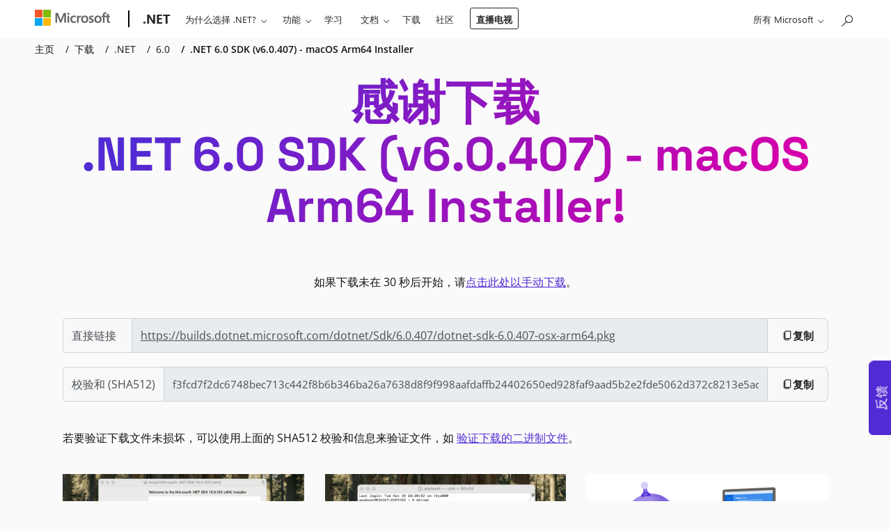

--- FILE ---
content_type: text/javascript
request_url: https://dotnet.microsoft.com/static/js/download.min.js?v=jBUJHAmcxNmTRJJ_V_1C9B6XP5LQe4O2IHuCAERkEV4
body_size: 784
content:
(()=>{"use strict";var t,e=function(t){"undefined"!=typeof analytics&&analytics.isInitialized()?analytics.capturePageAction(null,t):setTimeout((function(){return e(t)}),2e3)};t=function(t){for(var e=document.getElementsByClassName(t),n=0;n<e.length;n++){var i=e[n];i.classList.contains("block")&&(i.classList.add("hidden"),i.classList.remove("block"),i.parentNode.querySelector(".split-button").setAttribute("aria-expanded","false"))}},document.activeElement.addEventListener("keyup",(function(e){27==e.keyCode&&t("split-button-menu")})),window.recordDownload=function(t,n){e({behavior:"DOWNLOAD",actionType:"CL",contentTags:{dlnm:t,dlid:n}})},window.splitButton=function(t){var e=t.parentNode.nextElementSibling;e.classList.contains("hidden")?(e.classList.remove("hidden"),e.classList.add("block"),t.setAttribute("aria-expanded","true")):(e.classList.add("hidden"),e.classList.remove("block"),t.setAttribute("aria-expanded","false"))},window.onclick=function(e){e.target.matches(".split-button")||t("split-button-menu")},window.onload=function(){for(var e=document.getElementsByClassName("split-button-menu"),n=0;n<e.length;n++)e[n].lastElementChild.addEventListener("focusout",(function(){t("split-button-menu")}))}})();

--- FILE ---
content_type: text/javascript; charset=utf-8
request_url: https://js.monitor.azure.com/scripts/c/ms.analytics-web-4.min.js
body_size: 60060
content:
/*!
 * 1DS JS SDK Analytics Web, 4.3.10
 * Copyright (c) Microsoft and contributors. All rights reserved.
 * (Microsoft Internal Only)
 */
!function(e,n){var t="undefined";if("object"==typeof exports&&typeof module!=t)n(exports);else if("function"==typeof define&&define.amd)define(["exports"],n);else{var r,i,e=typeof globalThis!=t?globalThis:e||self,a={},o="__ms$mod__",u={},c=u.es5_ms_analytics_web_4_3_10={},s="4.3.10",l="oneDS4",f=(f=e)[l]=f[l]||{},d=(d=e)[l="oneDS"]=d[l]||{},e=f[o]=f[o]||{},g=e.v=e.v||[],l=d[o]=d[o]||{},p=l.v=l.v||[];for(i in(l.o=l.o||[]).push(u),n(a),a)r="x",f[i]=a[i],g[i]=s,typeof d[i]==t?(r="n",(d[i]=a[i])&&(p[i]=s)):p[i]||(p[i]="---"),(c[r]=c[r]||[]).push(i)}}(this,function(t){"use strict";var c="object",Ie="undefined",s="prototype",l=Object,f=l[s];function d(e,n){return e||n}function e(e,n){return e[n]}var g,te=undefined,y=null,p="",v="function",C="object",I="prototype",E="__proto__",N="undefined",S="constructor",P="Symbol",A="length",w="name",re="call",O="toString",D="getOwnPropertyDescriptor",_=d(Object),k=e(_,I),n=d(String),x=e(n,I),r=d(Math),i=d(Array),R=e(i,I),ie=e(R,"slice"),L="_polyfill",M="__nw21$polytype__";function T(e,n){try{return{v:e.apply(this,n)}}catch(t){return{e:t}}}function U(n){return function(e){return typeof e===n}}function H(e){var n="[object "+e+"]";return function(e){return!(!e||k[O].call(e)!==n)}}function ue(e){return typeof e===N||e===N}function ce(e){return e===y||ue(e)}function K(e){return e===y||e===te}function z(e){return!!e||e!==te}var V=U("string"),se=U(v);function W(e){return(e||!ce(e))&&e&&typeof e===C}var B=e(i,"isArray"),q=H("Date"),G=U("number"),j=U("boolean"),X=H("Error");function Ee(e){return e&&e.then&&se(e.then)}function J(e){return!(!e||(n=!e,(t=T(function(){return!(e&&0+e)},void 0)).e?n:t.v));var n,t}function Y(){}function ae(){return[]}function oe(){return!1}var Ne=d(n),Se="[object Error]";function le(e,n){var t=p,r=k[O][re](e);r===Se&&(e={stack:Ne(e.stack),message:Ne(e.message),name:Ne(e.name)});try{t=((t=JSON.stringify(e,y,n?"number"==typeof n?n:4:te))?t.replace(/"(\w+)"\s*:\s{0,1}/g,"$1: "):y)||Ne(e)}catch(i){t=" - "+le(i,n)}return r+": "+t}function Pe(e){throw Error(e)}function Ae(e){throw new TypeError(e)}function we(e){K(e)&&Ae("Cannot convert undefined or null to object")}function Oe(e){V(e)||Ae("'"+le(e)+"' is not a string")}function De(e,n){return!!e&&k.hasOwnProperty[re](e,n)}var _e=d(e(_,D),Y),ke=d(e(_,"hasOwn"),xe);function xe(e,n){return we(e),De(e,n)||!!_e(e,n)}function fe(e,n,t){if(e&&(W(e)||se(e)))for(var r in e)if(ke(e,r)&&-1===n[re](t||e,r,e[r]))break}function de(e,n,t){if(e)for(var r=e[A]>>>0,i=0;i<r&&!(i in e&&-1===n[re](t||e,e[i],i,e));i++);}i=Re;function Re(r,e,i){var a=e?e[r]:y;return function(e){var n,t=(e?e[r]:y)||a;if(t||i)return n=arguments,(t||i).apply(e,t?ie[re](n,1):n);Ae('"'+Ne(r)+'" not defined for '+le(e))}}function Le(n){return function(e){return e[n]}}function Me(n,t){var e,r=_.getOwnPropertyDescriptor;return(e=(e=!K(n)&&r?T(r,[n,t]).v||y:e)||T(function(){for(var e in n)if(e===t)return{enumerable:!0}}).v)&&e.enumerable||!1}var Ue=Re("propertyIsEnumerable",y,Me),Ve=d(e(_,D),Y),Be=d(e(_,"getOwnPropertySymbols"),ae),Fe={e:"enumerable",c:"configurable",v:"value",w:"writable",g:"get",s:"set"};function He(n){var e,t={};return t[Fe.c]=!0,t[Fe.e]=!0,n.l&&(t.get=function(){return n.l.v},(e=Ve(n.l,"v"))&&e.set&&(t.set=function(e){n.l.v=e})),fe(n,function(e,n){t[Fe[e]]=n===te?t[Fe[e]]:n}),t}var Ke=e(_,"defineProperty"),ze=e(_,"defineProperties");function $(e,n,t){return Ke(e,n,He(t))}function We(e,n){var t={};fe(n,function(e,n){t[e]=He(n)}),de(Be(n),function(e){Ue(n,e)&&(t[e]=He(n[e]))}),ze(e,t)}function qe(e,t,r,n){var i={};return fe(e,function(e,n){Ge(i,e,t?n:e),Ge(i,n,r?n:e)}),n?n(i):i}function Ge(e,n,t){Ke(e,n,{value:t,enumerable:!0,writable:!1})}var je=d(e(_,"isFrozen"),oe),Xe=e(_,"freeze");function Je(e){return e}function Ye(e){return we(e),e[E]||y}var $e=e(_,"assign"),Qe=e(_,"keys");function Ze(e){return Xe?function r(e,t){if((B(e)||W(e)||se(e))&&!je(e)){for(var n=0;n<t.length;n++)if(t[n]===e)return e;t.push(e),fe(e,function(e,n){r(n,t)}),en(e)}return e}(e,[]):e}var en=d(Xe,Je),nn=d(e(_,"getPrototypeOf"),Ye);function tn(e){return qe(e,0,0,en)}var rn,an=tn({asyncIterator:0,hasInstance:1,isConcatSpreadable:2,iterator:3,match:4,matchAll:5,replace:6,search:7,species:8,split:9,toPrimitive:10,toStringTag:11,unscopables:12}),on="__tsUtils$gblCfg";function un(){var e;return(e=(e=(e=typeof globalThis!==N?globalThis:e)||typeof self===N?e:self)||typeof window===N?e:window)||typeof global===N?e:global}function cn(){var e;return rn||(e=T(un).v||{},rn=e[on]=e[on]||{}),rn}var sn=e(r,"min"),ln=e(r,"max"),fn=i("slice",x),m=i("substring",x),dn=Re("substr",x,gn);function gn(e,n,t){return we(e),t<0?p:((n=n||0)<0&&(n=ln(n+e[A],0)),ue(t)?fn(e,n):fn(e,n,n+t))}function pn(e,n){return m(e,0,n)}var a,vn=d(e(_,"create"),hn);function hn(e,n){var t;function r(){}return t=K(e)?{}:((t=typeof e)!==C&&t!==v&&Ae("Prototype must be an Object or function: "+le(e)),r[I]=e,T(function(){r[E]=e}),new r),n&&T(ze,[t,n]),t}function mn(){return(Date.now||yn)()}function yn(){return(new Date).getTime()}function Tn(e,n,t){return e.apply(n,t)}function bn(){a=cn()}function Cn(n,t){var r={};return a||bn(),r.b=a.lzy,Ke(r,"v",{configurable:!0,get:function(){var e=Tn(n,null,t);return a.lzy||Ke(r,"v",{value:e}),r.b=a.lzy,e}}),r}var In,En,Nn=e(r,"random"),Sn=Cn(function(){for(var e=mn().toString(36).slice(2);e.length<16;)e+=Nn().toString(36).slice(2);return e.substring(0,16)}),Pn="$nw21sym",An=0;function wn(e){var n="_"+An+++"_"+Sn.v,t=P+"("+e+")";function r(e,n){$(a,e,{v:n,e:!1,w:!1})}var i,a=vn(null);return r("description",Ne(e)),r(O,function(){return t+Pn+n}),r("valueOf",function(){return a}),r("v",t),r("_uid",n),(i=a)&&(T(function(){i[L]=!0,i[M]="symbol"}),T($,[i,L,{v:!0,w:!1,e:!1}]),T($,[i,M,{v:"symbol",w:!1,e:!1}])),i}function On(e){return Ke({toJSON:function(){return e}},"v",{value:e})}var Dn,_n="window";function kn(e,n){var t;return function(){return a||bn(),(t=t&&!a.lzy?t:On(T(e,n).v)).v}}function xn(e){return a||bn(),(Dn=Dn&&!1!==e&&!a.lzy?Dn:On(T(un).v||y)).v}function ge(e,n){n=Dn&&!1!==n?Dn.v:xn(n);if(n&&n[e])return n[e];if(e===_n)try{return window}catch(t){}return y}var Rn,Ln,Mn,pe=kn(ge,["document"]),ve=kn(ge,[_n]),Un=kn(ge,["navigator"]),Vn=kn(ge,["history"]),Bn=kn(function(){return!!T(function(){return process&&(process.versions||{}).node}).v}),Fn=kn(function(){return!!T(function(){return self&&self instanceof WorkerGlobalScope}).v});function Hn(){return Rn=On(T(ge,[P]).v)}function Kn(e){var n=(a.lzy?0:Rn)||Hn();return n.v?n.v[e]:te}function zn(){return a||bn(),((a.lzy?0:Rn)||Hn()).v}function Wn(e,n){var t=an[e],r=(a||bn(),(a.lzy?0:Rn)||Hn());return r.v?r.v[t||e]:n?te:(En=En||{},(t=an[e])?En[t]=En[t]||wn(P+"."+t):void 0)}function qn(e,n){a||bn();var t=(a.lzy?0:Rn)||Hn();return t.v?t.v(e):n?y:wn(e)}function Gn(e){return a||bn(),((Ln=(a.lzy?0:Ln)||On(T(Kn,["for"]).v)).v||function(e){In||(r=cn(),In=r.gblSym=r.gblSym||{k:{},s:{}});var n,t,r=In;return ke(r.k,e)||(n=wn(e),t=Qe(r.s).length,n._urid=function(){return t+"_"+n[O]()},r.k[e]=n,r.s[n._urid()]=Ne(e)),r.k[e]})(e)}function jn(e){return e&&se(e.next)}function Xn(e){return!K(e)&&se(e[Wn(3)])}function Jn(e,n,t){if(e&&(jn(e)||(e=e[(Mn=Mn||On(Wn(3))).v]?e[Mn.v]():y),jn(e))){var r=te,i=te;try{for(var a=0;!(i=e.next()).done&&-1!==n[re](t||e,i.value,a,e);)a++}catch(o){r={e:o},e["throw"]&&(i=y,e["throw"](r))}finally{try{i&&!i.done&&e["return"]&&e["return"](i)}finally{if(r)throw r.e}}}}function Yn(n,e){return!ue(e)&&n&&(B(e)?Tn(n.push,n,e):jn(e)||Xn(e)?Jn(e,function(e){n.push(e)}):n.push(e)),n}var $n,Qn=i("indexOf",R),Zn=i("map",R);function et(e){return((e?e.slice:y)||ie).apply(e,ie[re](arguments,1))}var nt=d(e(_,"setPrototypeOf"),tt);function tt(t,e){var n;return($n=$n||On(((n={})[E]=[],n instanceof Array))).v?t[E]=e:fe(e,function(e,n){return t[e]=n}),t}function rt(e,n){n&&(e[w]=n)}function it(n){return function(e){return we(e),e&&e.replace?e.replace(n,p):e}}var at,ot,ut,h=Re("trim",x,it(/^\s+|(?=\s)\s+$/g)),ct=e(r,"floor"),st=e(r,"ceil");function lt(e){if(!e||typeof e!==C)return!1;var n=!1;if(e!==(ut=ut||ve()||!0)){ot||(at=Function[I][O],ot=at[re](_));try{var t=nn(e),n=(n=!t)||!(!(t=De(t,S)?t[S]:t)||typeof t!==v||at[re](t)!==ot)}catch(r){}}return n}function ft(e){return e.value&&vt(e),!0}var dt=[function(e){var n,t=e.value;return!!B(t)&&((n=e.result=[]).length=t.length,e.copyTo(n,t),!0)},vt,function(e){return e.type===v},function(e){var n=e.value;return!!q(n)&&(e.result=new Date(n.getTime()),!0)}];function gt(t,e,r,n){var i,a,o=r.handler,n=r.path?n?r.path.concat(n):r.path:[],u={handler:r.handler,src:r.src,path:n},c=typeof e,s=!1,l=e===y,f=(l||(e&&c===C?s=lt(e):(g=g||["string","number","boolean",N,"symbol","bigint"],l=!(c===C||!~g.indexOf(c)))),{type:c,isPrim:l,isPlain:s,value:e,result:e,path:n,origin:r.src,copy:function(e,n){return gt(t,e,n?u:r,n)},copyTo:function(e,n){return pt(t,e,n,u)}});return f.isPrim?o&&o[re](r,f)?f.result:e:(i=e,c=function(n){$(f,"result",{g:function(){return n.v},s:function(e){n.v=e}});for(var e=0,t=o;!(t||(e<dt.length?dt[e++]:ft))[re](r,f);)t=y},de(l=t,function(e){if(e.k===i)return a=e,-1}),a||(a={k:i,v:i},l.push(a),c(a)),a.v)}function pt(e,n,t,r){if(!ce(t))for(var i in t)n[i]=gt(e,t[i],r,i);return n}function vt(e){var n,t=e.value;return!(!t||!e.isPlain||(n=e.result={},e.copyTo(n,t),0))}function ht(e){return n=gt([],e,{handler:void 0,src:e})||{},de(ie[re](arguments),function(e){pt([],n,e,{handler:void 0,src:e,path:[]})}),n;var n}var mt,yt=Le(A);function Tt(){return a||bn(),(mt=mt&&!a.lzy?mt:On(T(ge,["performance"]).v)).v}var bt=e(r,"round"),Ct=d(e(_,D),Y),It=Re("endsWith",x,Et);function Et(e,n,t){Oe(e);n=V(n)?n:Ne(n),t=!ue(t)&&t<e[A]?t:e[A];return m(e,t-n[A],t)===n}var Nt=i("indexOf",x),St=Re("startsWith",x,Pt);function Pt(e,n,t){Oe(e);n=V(n)?n:Ne(n),t=0<t?t:0;return m(e,t,t+n[A])===n}var At="unref",wt="hasRef";function Ot(e,n,t){var r,i,a,o,u,c,s=B(n),l=s?n.length:0,f=(s=0<l?n[0]:s?te:n,(s=se(s)?s:void 0)||(r=cn().tmOut||[],B(r)&&0<r.length&&se(r[0])&&(s=r[0])),s||setTimeout),d=(r=1<l?n[1]:te,(s=se(r)?r:void 0)||(l=cn().tmOut||[],B(l)&&1<l.length&&se(l[1])&&(s=l[1])),s||clearTimeout),g=t[0],p=(t[0]=function(){p.dn(),Tn(g,te,ie[re](arguments))},i=function(e){if(e){if(e.refresh)return e.refresh(),e;Tn(d,te,[e])}return Tn(f,te,t)},a=function(e){Tn(d,te,[e])},u=!0,c=e?i(y):y,(o={cancel:h,refresh:m,hasRef:function(){return c&&c[wt]?c[wt]():u},ref:function(){return u=!0,c&&c.ref&&c.ref(),o}})[At]=v,{h:o=Ke(o,"enabled",{get:function(){return!!c},set:function(e){!e&&c&&h(),e&&!c&&m()}}),dn:function(){c=y}});function v(){return u=!1,c&&c[At]&&c[At](),o}function h(){c&&a(c),c=y}function m(){return c=i(c),u||v(),o}return p.h}function Dt(){return Ot(!0,te,ie[re](arguments))}(xn()||{}).Symbol,(xn()||{}).Reflect;var _t="hasOwnProperty",kt=$e||function(e){for(var n,t=1,r=arguments.length;t<r;t++)for(var i in n=arguments[t])f[_t].call(n,i)&&(e[i]=n[i]);return e},xt=function(e,n){return(xt=l.setPrototypeOf||{__proto__:[]}instanceof Array&&function(e,n){e.__proto__=n}||function(e,n){for(var t in n)n[_t](t)&&(e[t]=n[t])})(e,n)};function Rt(e,n){function t(){this.constructor=e}"function"!=typeof n&&null!==n&&Ae("Class extends value "+n+" is not a constructor or null"),xt(e,n),e[s]=null===n?vn(n):(t[s]=n[s],new t)}function Lt(e,n){for(var t=0,r=n.length,i=e.length;t<r;t++,i++)e[i]=n[t];return e}var Mt="constructor",Ut="prototype",Vt="function",Bt="_dynInstFuncs",Ft="_isDynProxy",Ht="_dynClass",Kt="_dynInstChk",zt=Kt,Wt="_dfOpts",qt="_unknown_",Gt="__proto__",jt="_dyn"+Gt,n="__dynProto$Gbl",Xt="_dynInstProto",Jt="useBaseInst",Yt="setInstFuncs",$t=Object,Qt=$t.getPrototypeOf,Zt=$t.getOwnPropertyNames,R=xn(),er=R[n]||(R[n]={o:((r={})[Yt]=!0,r[Jt]=!0,r),n:1e3});function nr(e){return e&&(e===$t[Ut]||e===Array[Ut])}function tr(e){return nr(e)||e===Function[Ut]}function rr(e){if(e){if(Qt)return Qt(e);var n=e[Gt]||e[Ut]||(e[Mt]?e[Mt][Ut]:null),t=e[jt]||n;De(e,jt)||(delete e[Xt],t=e[jt]=e[Xt]||e[jt],e[Xt]=n)}return t}function ir(e,n){var t=[];if(Zt)t=Zt(e);else for(var r in e)"string"==typeof r&&De(e,r)&&t.push(r);if(t&&0<t.length)for(var i=0;i<t.length;i++)n(t[i])}function ar(e,n,t){return n!==Mt&&typeof e[n]===Vt&&(t||De(e,n))&&n!==Gt&&n!==Ut}function or(e){Ae("DynamicProto: "+e)}function ur(e,n){for(var t=e.length-1;0<=t;t--)if(e[t]===n)return 1}function cr(e,n){return De(e,Ut)?e.name||n||qt:((e||{})[Mt]||{}).name||n||qt}function he(e,r,n,t){De(e,Ut)||or("theClass is an invalid class definition.");var i,a,o,u,c,s,l=e[Ut],f=(function(e){if(!Qt)return 1;for(var n=[],t=rr(r);t&&!tr(t)&&!ur(n,t);){if(t===e)return 1;n.push(t),t=rr(t)}}(l)||or("["+cr(e)+"] not in hierarchy of ["+cr(r)+"]"),null),e=(De(l,Ht)?f=l[Ht]:(f="_dynCls$"+cr(e,"_")+"$"+er.n,er.n++,l[Ht]=f),he[Wt]),d=!!e[Jt],g=(d&&t&&t[Jt]!==undefined&&(d=!!t[Jt]),i=r,a=vn(null),ir(i,function(e){!a[e]&&ar(i,e,!1)&&(a[e]=i[e])}),a),d=(n(r,function(e,n,t,a){function r(e,n,t){var r,i=n[t];return i[Ft]&&a&&!1!==(r=e[Bt]||{})[zt]&&(i=(r[n[Ht]]||{})[t]||i),function(){return i.apply(e,arguments)}}for(var i=vn(null),o=(ir(t,function(e){i[e]=r(n,t,e)}),rr(e)),u=[];o&&!tr(o)&&!ur(u,o);)ir(o,function(e){!i[e]&&ar(o,e,!Qt)&&(i[e]=r(n,o,e))}),u.push(o),o=rr(o);return i}(l,r,g,d)),!!Qt&&!!e[Yt]);o=l,n=f,u=r,c=g,e=!1!==(d=d&&t?!!t[Yt]:d),nr(o)||nr(l=u[Bt]=u[Bt]||vn(null))||(s=l[n]=l[n]||vn(null),!1!==l[zt]&&(l[zt]=!!e),nr(s)||ir(u,function(e){var t,r,i;ar(u,e,!1)&&u[e]!==c[e]&&(s[e]=u[e],delete u[e],De(o,e)&&(!o[e]||o[e][Ft])||(o[e]=(t=o,r=e,(i=function(){var e,n;return(function(e,n,t,r){var i=null;if(e&&De(t,Ht)){var a=e[Bt]||vn(null);if((i=(a[t[Ht]]||vn(null))[n])||or("Missing ["+n+"] "+Vt),!i[Kt]&&!1!==a[zt]){for(var o=!De(e,n),u=rr(e),c=[];o&&u&&!tr(u)&&!ur(c,u);){var s=u[n];if(s){o=s===r;break}c.push(u),u=rr(u)}try{o&&(e[n]=i),i[Kt]=1}catch(l){a[zt]=!1}}}return i}(this,r,t,i)||(typeof(n=(n=t[e=r])===i?rr(t)[e]:n)!==Vt&&or("["+e+"] is not a "+Vt),n)).apply(this,arguments)})[Ft]=1,i)))}))}he[Wt]=er.o;var sr,D=function(e){return qe(e,1,0,en)},i=function(e){return t={},fe(e,function(e,n){Ge(t,e,n[1]),Ge(t,n[0],n[1])}),en(t);var t},lr=D({Unknown:0,NonRetryableStatus:1,InvalidEvent:2,SizeLimitExceeded:3,KillSwitch:4,QueueFull:5}),fr=D({NONE:0,PENDING:3,INACTIVE:1,ACTIVE:2}),dr="toLowerCase",Q="length",gr="warnToConsole",pr="throwInternal",vr="watch",hr="apply",Z="push",mr="splice",ee="logger",yr="cancel",Tr="initialize",br="identifier",Cr="removeNotificationListener",Ir="addNotificationListener",Er="isInitialized",Nr="getNotifyMgr",Sr="getPlugin",Pr="name",Ar="processNext",wr="getProcessTelContext",Or="value",Dr="enabled",_r="stopPollingInternalLogs",kr="unload",xr="onComplete",Rr="version",Lr="loggingLevelConsole",Mr="createNew",Ur="teardown",Vr="messageId",Br="message",Fr="diagLog",Hr="_doTeardown",Kr="update",zr="getNext",Wr="setNextPlugin",qr="userAgent",Gr="split",jr="replace",Xr="substring",Jr="indexOf",Yr="type",$r="evtName",Qr="status",Zr="getAllResponseHeaders",ei="isChildEvt",ni="data",ti="getCtx",ri="setCtx",ii="headers",ai="urlString",oi="timeout",ui="traceFlags",ci="getAttribute",si="Promise",li="rejected";function fi(e,n){return di(e,function(e){return n?n({status:"fulfilled",rejected:!1,value:e}):e},function(e){return n?n({status:li,rejected:!0,reason:e}):e})}function di(e,n,t,r){var i,a=e;try{if(Ee(e))(n||t)&&(a=e.then(n,t));else try{n&&(a=n(e))}catch(o){if(!t)throw o;a=t(o)}}finally{r&&(e=a,(i=r)&&(Ee(e)?e["finally"]?e["finally"](i):e.then(function(e){return i(),e},function(e){throw i(),e}):i()))}return a}var gi,pi=["pending","resolving","resolved",li],vi="dispatchEvent";function hi(e){var n;return!!(n=e&&e.createEvent?e.createEvent("Event"):n)&&n.initEvent}var mi,yi,Ti,bi,Ci="unhandledRejection";function Ii(e){return se(e)?e.toString():le(e)}function Ei(e,n,t){var u,a,r=et(arguments,3),c=0,s=!1,l=[],f=!1,i=null;function o(a,o){return f=!0,i&&i.cancel(),i=null,e(function(r,i){l.push(function(){try{var e=2===c?a:o,n=ue(e)?u:se(e)?e(u):e;Ee(n)?n.then(r,i):(e||3!==c?r:i)(n)}catch(t){i(t)}}),s&&g()},r)}function d(){return pi[c]}function g(){var e;0<l.length&&(e=l.slice(),l=[],f=!0,i&&i.cancel(),i=null,n(e))}function p(n,t){return function(e){if(c===t){if(2===n&&Ee(e))return c=1,void e.then(p(2,1),p(3,1));c=n,s=!0,u=e,g(),f||3!==n||i||(i=Dt(v,10))}}}function v(){var e,n,t,r,i;f||(f=!0,Bn()?process.emit(Ci,u,a):(e=ve()||xn(),n="unhandledrejection",r=function(e){return $(e,"promise",{g:function(){return a}}),e.reason=u,e},t=!!(mi=mi||On(T(ge,[si+"RejectionEvent"]).v)).v,i=pe(),r(i=(gi=gi||On(!!T(hi,[i]).v)).v?i.createEvent("Event"):t?new Event(n):{}),gi.v&&i.initEvent(n,!1,!0),i&&e[vi]?e[vi](i):(t=e["on"+n])?t(i):(r=ge("console"))&&(r.error||r.log)(n,le(i))))}Ke(a={then:o,"catch":function(e){return o(undefined,e)},"finally":function(n){var e=n,t=n;return se(n)&&(e=function(e){return n&&n(),e},t=function(e){throw n&&n(),e}),o(e,t)}},"state",{get:d}),zn()&&(a[Wn(11)]="IPromise"),a.toString=function(){return"IPromise "+d()+(s?" - "+Ii(u):"")},se(t)||Ae(si+": executor is not a function - "+Ii(t));var h=p(3,0);try{t.call(a,p(2,0),h)}catch(m){h(m)}return a}function Ni(t){return function(n){var e=et(arguments,1);return t(function(t,r){try{var i=[],a=1;Jn(n,function(e,n){e&&(a++,di(e,function(e){i[n]=e,0==--a&&t(i)},r))}),0==--a&&t(i)}catch(e){r(e)}},e)}}function Si(n){return On(function(o){var e=et(arguments,1);return n(function(t,e){var r=[],i=1;function n(e,n){i++,fi(e,function(e){e.rejected?r[n]={status:li,reason:e.reason}:r[n]={status:"fulfilled",value:e.value},0==--i&&t(r)})}try{B(o)?de(o,n):Xn(o)?Jn(o,n):Ae("Input is not an iterable"),0==--i&&t(r)}catch(a){e(a)}},e)})}function Pi(e){de(e,function(e){try{e()}catch(n){}})}function Ai(e,n){return Ei(Ai,(r=G(t=n)?t:0,function(e){Dt(function(){Pi(e)},r)}),e,n);var t,r}function wi(e,n){var t=(yi=yi||On(T(ge,[si]).v||null)).v;if(!t)return Ai(e);se(e)||Ae(si+": executor is not a function - "+le(e));var r=0,t=new t(function(n,t){e(function(e){r=2,n(e)},function(e){r=3,t(e)})});return Ke(t,"state",{get:function(){return pi[r]}}),t}function Oi(e){return Ei(Oi,Pi,e)}function Di(e,n){return(bi=bi||On(wi)).v.call(this,e,n)}var _i=Ni(Di),ki=undefined,ne="",xi="channels",Ri="core",Li="createPerfMgr",Mi="disabled",Ui="extensionConfig",Vi="extensions",Bi="processTelemetry",Fi="priority",Hi="eventsSent",Ki="eventsDiscarded",zi="eventsSendRequest",Wi="perfEvent",qi="offlineEventsStored",Gi="offlineBatchSent",ji="offlineBatchDrop",Xi="getPerfMgr",Ji="domain",Yi="path",$i="Not dynamic - ",Qi="REDACTED",Zi=["sig","Signature","AWSAccessKeyId","X-Goog-Signature"],ea=/-([a-z])/g,na=/([^\w\d_$])/g,ta=/^(\d+[\w\d_$])/,ra=Object.getPrototypeOf;function ia(e){return!ce(e)}function aa(e){return e&&V(e)?(e=(e=e[jr](ea,function(e,n){return n.toUpperCase()}))[jr](na,"_"))[jr](ta,function(e,n){return"_"+n}):e}function oa(e,n){return!(!e||!n)&&-1!==Nt(e,n)}function ua(e){return e&&e.toISOString()||""}function ca(e){return X(e)?e[Pr]:ne}function sa(e,n,t,r,i){var a=t;!e||(a=e[n])===t||i&&!i(a)||r&&!r(t)||(e[n]=a=t)}function la(e,n){var t=null,r=null;return se(e)?t=e:r=e,function(){var e=arguments;if(r=t?t():r)return r[n][hr](r,e)}}function fa(e,n,t,r,i){e&&n&&t&&(!1===i&&!ue(e[n])||(e[n]=la(t,r)))}function da(n,t,e,r){n&&t&&W(n)&&B(e)&&de(e,function(e){V(e)&&fa(n,e,t,e,r)})}function ga(e){return e&&$e?l($e({},e)):e}function pa(e){try{return e.responseText}catch(n){}return null}function va(e,n){return e?"XMLHttpRequest,Status:"+e[Qr]+",Response:"+pa(e)||e.response||"":n}function ha(e,n){return n&&(G(n)?e=[n].concat(e):B(n)&&(e=n.concat(e))),e}var ma="withCredentials";function ya(e,n,t){return!e[t]&&n&&n.getResponseHeader&&(n=n.getResponseHeader(t))&&(e[t]=h(n)),e}var Ta="kill-duration",ba="kill-duration-seconds",Ca="time-delta-millis";function Ia(e,n){var t,r,i={};return e[Zr]?(t=e[Zr](),r={},V(t)&&de(h(t)[Gr](/[\r\n]+/),function(e){var n,t;e&&(-1!==(t=e[Jr](": "))?(n=h(e.substring(0,t))[dr](),t=h(e[Xr](t+1)),r[n]=t):r[h(e)]=1)}),i=r):n&&(i=ya(i,e,Ca),i=ya(i,e,Ta),i=ya(i,e,ba)),i}var Ea="location",Na="console",Sa="JSON",Pa="crypto",Aa="msCrypto",wa="ReactNative",Oa="msie",Da="trident/",_a="XMLHttpRequest",ka=null,xa=null,Ra=!1,La=null,Ma=null;function Ua(e,n){var t,r=!1;if(e){try{(r=n in e)||(t=e[s])&&(r=n in t)}catch(i){}if(!r)try{r=!ue((new e)[n])}catch(i){}}return r}function Va(e){if(e&&Ra){e=ge("__mockLocation");if(e)return e}return typeof location===c&&location?location:ge(Ea)}function Ba(){return typeof JSON===c&&JSON||null!==ge(Sa)}function Fa(){return Ba()?JSON||ge(Sa):null}function Ha(){var e=Un();return e&&e.product&&e.product===wa}function Ka(){var e=Un();return!e||e[qr]===xa&&null!==ka||(e=((xa=e[qr])||ne)[dr](),ka=oa(e,Oa)||oa(e,Da)),ka}function za(e){return Ma=null!==Ma&&!1!==e?Ma:!!Un()&&!!Un().sendBeacon}function Wa(e){var n=!1;try{var n=!!ge("fetch"),t=ge("Request");n&&e&&t&&(n=Ua(t,"keepalive"))}catch(r){}return n}function qa(){var e=!1;try{e=!!ge(_a)}catch(n){}return e}function Ga(e,n){if(!e||-1!==e[Jr](" "))return e;if(n&&!1===n.redactUrls)return e;var t=-1!==Nt(e,"@"),r=-1!==Nt(e,"?");if(!t&&!r)return e;try{var i=e;return t&&(i=e.replace(/^([a-zA-Z][a-zA-Z0-9+.-]*:\/\/)([^:@]{1,200}):([^@]{1,200})@(.*)$/,"$1REDACTED:REDACTED@$4")),i=r?function(e,n){var t=Nt(e,"?");if(-1===t)return e;for(var r=n&&n.redactQueryParams?Zi.concat(n.redactQueryParams):Zi,n=m(e,0,t+1),i=m(e,t+1),t=ne,a=Nt(i,"#"),o=(-1!==a&&(t=m(i,a),i=m(i,0,a)),!1),u=0;u<r[Q];u++){var c=r[u]+"=";if(-1!==Nt(i,c)){o=!0;break}}if(!o)return e;var s=[],l=!1;if(i&&i[Q])for(var f=i[Gr]("&"),u=0;u<f[Q];u++){var d=f[u];if(d){var g=Nt(d,"=");if(-1===g)s[Z](d);else{var p=d[Xr](0,g);if(d[Xr](g+1)===ne)s[Z](d);else{for(var v=!1,h=0;h<r[Q];h++)if(p===r[h]){l=v=!0;break}v?s[Z](p+"="+Qi):s[Z](d)}}}}return l?n+s.join("&")+t:e}(i,n):i}catch(a){return e}}var ja=4294967296,Xa=4294967295,Ja=123456789,Ya=987654321,$a=!1,Qa=Ja,Za=Ya;function eo(e){var n,t=0,r=ge(Pa)||ge(Aa);if(0===(t=r&&r.getRandomValues?r.getRandomValues(new Uint32Array(1))[0]&Xa:t)&&Ka()){if(!$a)try{var i=2147483647&mn();(n=(Math.random()*ja^i)+i)<0&&(n>>>=0),Qa=Ja+n&Xa,Za=Ya-n&Xa,$a=!0}catch(a){}r=((Za=36969*(65535&Za)+(Za>>16)&Xa)<<16)+(65535&(Qa=18e3*(65535&Qa)+(Qa>>16)&Xa))>>>0&Xa|0,t=(r>>>=0)&Xa}return 0===t&&(t=ct(ja*Math.random()|0)),e||(t>>>=0),t}function no(e){void 0===e&&(e=22);for(var n=eo()>>>0,t=0,r=ne;r[Q]<e;)r+="ABCDEFGHIJKLMNOPQRSTUVWXYZabcdefghijklmnopqrstuvwxyz0123456789+/"[0|63&n]||"",n>>>=6,5==++t&&(n=(eo()<<2&4294967295|3&n)>>>0,t=0);return r}var to="3.3.10",ro="."+no(6),io=0;function ao(e){return 1===e.nodeType||9===e.nodeType||!+e.nodeType}function oo(e,n){return aa(e+io+++((n=void 0!==n&&n)?"."+to:ne)+ro)}function uo(e){var a={id:oo("_aiData-"+(e||ne)+"."+to),accept:ao,get:function(e,n,t,r){var i=e[a.id];return i?i[aa(n)]:(r&&((i=function(e,n){var t=n[e.id];if(!t){t={};try{ao(n)&&$(n,e.id,{e:!1,v:t})}catch(r){}}return t}(a,e))[aa(n)]=t),t)},kill:function(e,n){if(e&&e[n])try{delete e[n]}catch(t){}}};return a}function co(e){return e&&W(e)&&!B(e)&&(e.isVal||e.fb||ke(e,"v")||ke(e,"mrg")||ke(e,"ref")||e.set)}function so(e,n,t){var r,i=t.dfVal||z;if(n&&t.fb){var a=t.fb;B(a)||(a=[a]);for(var o=0;o<a[Q];o++){var u=a[o],c=n[u];if(i(c)?r=c:e&&(i(c=e.cfg[u])&&(r=c),e.set(e.cfg,Ne(u),c)),i(r))break}}return!i(r)&&i(t.v)?t.v:r}function lo(t,e,n,r){var i,a,o,u,c,s,l=r,l=co(l)?(i=l.isVal,a=l.set,c=l.rdOnly,f=l.blkVal,o=l.mrg,!(u=l.ref)&&ue(u)&&(u=!!o),so(t,e,l)):r,r=(f&&t.blkVal(e,n),!0),f=e[n];!f&&ce(f)||(s=f,r=!1,i&&s!==l&&!i(s)&&(s=l,r=!0),a&&(r=(s=a(s,l,e))===l)),r?s=l&&function d(t,r,e){var i,n=e;return(n=e&&co(e)?so(t,r,e):n)&&(co(n)&&(n=d(t,r,n)),B(n)?(i=[])[Q]=n[Q]:lt(n)&&(i={}),i&&(fe(n,function(e,n){n&&co(n)&&(n=d(t,r,n)),i[e]=n}),n=i)),n}(t,e,l):(lt(s)||B(l))&&o&&l&&(lt(l)||B(l))&&fe(l,function(e,n){lo(t,s,e,n)}),t.set(e,n,s),u&&t.ref(e,n),c&&t.rdOnly(e,n)}var fo=Gn("[[ai_dynCfg_1]]"),go=Gn("[[ai_blkDynCfg_1]]"),po=Gn("[[ai_frcDynCfg_1]]");function vo(e,n,t){var r=!1;return!t||e[n.blkVal]||(r=t[po])||t[go]?r:lt(t)||B(t)}function ho(e){Ae("InvalidAccess:"+e)}var mo=["push","pop","shift","unshift","splice"],yo=function(e,n,t,r){e&&e[pr](3,108,"".concat(t," [").concat(n,"] failed - ")+le(r))};function To(e,n){e=Ct(e,n);return e&&e.get}function bo(i,a,o,u){var c={n:o,h:[],trk:function(e){e&&e.fn&&(-1===Qn(c.h,e)&&c.h[Z](e),i.trk(e,c))},clr:function(e){e=Qn(c.h,e);-1!==e&&c.h[mr](e,1)}},s=!0,l=!1;function f(){s&&(l=l||vo(f,i,u),u&&!u[fo]&&l&&(u=Eo(i,u,o,"Converting")),s=!1);var e=i.act;return e&&c.trk(e),u}f[i.prop]={chng:function(){i.add(c)}},$(a,c.n,{g:f,s:function(n){if(u!==n){f[i.ro]&&!i.upd&&ho("["+o+"] is read-only:"+le(a)),s&&(l=l||vo(f,i,u),s=!1);var e,t=l&&f[i.rf];if(l)if(t){fe(u,function(e){u[e]=n?n[e]:ki});try{fe(n,function(e,n){Co(i,u,e,n)}),n=u}catch(r){yo((i.hdlr||{})[ee],o,"Assigning",r),l=!1}}else u&&u[fo]&&fe(u,function(e){var e=To(u,e);e&&(e=e[i.prop])&&e.chng()});n!==u&&(e=n&&vo(f,i,n),!t&&e&&(n=Eo(i,n,o,"Converting")),u=n,l=e),i.add(c)}}})}function Co(e,n,t,r){var i;return n&&((i=To(n,t))&&i[e.prop]?n[t]=r:bo(e,n,t,r)),n}function Io(e,n,t,r){if(n){var i=To(n,t),a=i&&!!i[e.prop],o=r&&r[0],u=r&&r[1],r=r&&r[2];if(!a){if(r)try{var c=n;if(c&&(lt(c)||B(c)))try{c[go]=!0}catch(s){}}catch(l){yo((e.hdlr||{})[ee],t,"Blocking",l)}try{Co(e,n,t,n[t]),i=To(n,t)}catch(l){yo((e.hdlr||{})[ee],t,"State",l)}}o&&(i[e.rf]=o),u&&(i[e.ro]=u),r&&(i[e.blkVal]=!0)}return n}function Eo(t,r,e,n){try{fe(r,function(e,n){Co(t,r,e,n)}),r[fo]||(Ke(r,fo,{get:function(){return t.hdlr}}),i=t,o=e,B(a=r)&&de(mo,function(e){var r=a[e];a[e]=function(){for(var e=[],n=0;n<arguments.length;n++)e[n]=arguments[n];var t=r[hr](this,e);return Eo(i,a,o,"Patching"),t}}))}catch(u){yo((t.hdlr||{})[ee],e,n,u)}var i,a,o;return r}var No="[[ai_",So="]]";function Po(a){var o,e=qn(No+"get"+a.uid+So),n=qn(No+"ro"+a.uid+So),t=qn(No+"rf"+a.uid+So),r=qn(No+"blkVal"+a.uid+So),d=qn(No+"dtl"+a.uid+So),g=null,p=null;function v(n,e){var t=o.act;try{(o.act=n)&&n[d]&&(de(n[d],function(e){e.clr(n)}),n[d]=[]),e({cfg:a.cfg,set:a.set.bind(a),setDf:a.setDf.bind(a),ref:a.ref.bind(a),rdOnly:a.rdOnly.bind(a)})}catch(i){var r=a[ee];throw r&&r[pr](1,107,le(i)),i}finally{o.act=t||null}}function h(){if(g){var t,e=g,r=(g=null,p&&p[yr](),p=null,[]);if(de(e,function(n){if(n&&(n[d]&&(de(n[d],function(e){e.clr(n)}),n[d]=null),n.fn))try{v(n,n.fn)}catch(e){r[Z](e)}}),g)try{h()}catch(f){r[Z](f)}if(0<r[Q])throw e=r,sr=sr||(c=(u=Error)[I][w],s=Error.captureStackTrace,l=u,T($,[o=function(){var e=this,n=arguments;try{T(rt,[u,i]);var t,r=Tn(u,e,ie[re](n))||e;return r!==e&&(t=nn(e))!==nn(r)&&nt(r,t),s&&s(r,e[S]),a(r,n),r}finally{T(rt,[u,c])}},w,{v:i="AggregationError",c:!0,e:!(a=function(e,n){1<n[Q]&&(e.errors=n[1])})}]),(o=nt(o,l))[I]=l===y?vn(l):(n[I]=l[I],new n),o),t="Watcher error(s): ",de(e,function(e,n){t+="\n".concat(n," > ").concat(le(e))}),new sr(t,e||[])}function n(){this[S]=o,T($,[this,w,{v:"AggregationError",c:!0,e:!1}])}var i,a,o,u,c,s,l}return o={prop:e,ro:n,rf:t,blkVal:r,hdlr:a,add:function(e){if(e&&0<e.h[Q]){g=g||[],p=p||Dt(function(){p=null,h()},0);for(var n=0;n<e.h[Q];n++){var t=e.h[n];t&&-1===Qn(g,t)&&g[Z](t)}}},notify:h,use:v,trk:function(e,n){e&&(e=e[d]=e[d]||[],-1===Qn(e,n)&&e[Z](n))}}}function Ao(i,n,e){var t=function(){if(n){var e=n[fo]||n;if(e.cfg&&(e.cfg===n||e.cfg[fo]===e))return e}return null}();if(t)return t;var a,t=oo("dyncfg",!0),e=n&&!1!==e?n:function o(e){var t;return e&&(B(e)?(t=[])[Q]=e[Q]:lt(e)&&(t={}),t)?(fe(e,function(e,n){t[e]=o(n)}),t):e}(n),r={uid:null,cfg:e,logger:i,notify:function(){a.notify()},set:function(e,n,t){try{e=Co(a,e,n,t)}catch(r){yo(i,n,"Setting value",r)}return e[n]},setDf:function(t,e){return e&&fe(e,function(e,n){lo(r,t,e,n)}),t},watch:function(e){return n=a,$(r={fn:t=e,rm:function(){r.fn=null,t=n=null}},"toJSON",{v:function(){return"WatcherHandler"+(r.fn?"":"[X]")}}),n.use(r,t),r;var n,t,r},ref:function(e,n){return Io(a,e,n,((e={})[0]=!0,e))[n]},rdOnly:function(e,n){return Io(a,e,n,((e={})[1]=!0,e))[n]},blkVal:function(e,n){return Io(a,e,n,((e={})[2]=!0,e))[n]},_block:function(t,r){a.use(null,function(e){var n=a.upd;try{ue(r)||(a.upd=r),t(e)}finally{a.upd=n}})}};return $(r,"uid",{c:!1,e:!1,w:!1,v:t}),Eo(a=Po(r),e,"config","Creating"),r}function wo(e,n,t,r){t=Ao(t,e||{},r);return n&&t.setDf(t.cfg,n),t}function me(e,n,t){var r,i,a=e[fo]||e;return!a.cfg||a.cfg!==e&&a.cfg[fo]!==a?(r=t,i=$i+le(e),r?(r[gr](i),r[pr](2,108,i)):ho(i),wo(e,null,t)[vr](n)):a[vr](n)}function Oo(e,n){if(e&&e[kr])return e[kr](n)}var Do="Microsoft_ApplicationInsights_BypassAjaxInstrumentation";function _o(e,n,t){return!e&&ce(e)?n:j(e)?e:"true"===Ne(e)[dr]()}function ko(e){return{mrg:!0,v:e}}function xo(e,n){return{set:e,v:n}}function Ro(e,n){return{fb:n,set:_o,v:!!e}}function Lo(e){return{isVal:se,v:e||null}}function Mo(e){return{isVal:V,v:Ne(e||ne)}}var Uo,Vo=[Hi,Ki,zi,Wi],Bo=null;function Fo(e){var n=Bo;return(n=n||!0===e.disableDbgExt?n:Bo||(e=ge("Microsoft"),Bo=e?e.ApplicationInsights:Bo))?n.ChromeDbgExt:null}var Ho="warnToConsole",Ko={loggingLevelConsole:0,loggingLevelTelemetry:1,maxMessageLimit:25,enableDebug:!1},zo=((x={})[0]=null,x[1]="errorToConsole",x[2]=Ho,x[3]="debugToConsole",x);function Wo(e){return e?'"'+e[jr](/\"/g,ne)+'"':ne}function qo(e,n){var t,r=typeof console!==Ie?console:ge(Na);r&&(t="log",r[e]&&(t=e),se(r[t])&&r[t](n))}jo.dataType="MessageData";var Go=jo;function jo(e,n,t,r){void 0===t&&(t=!1),this[Vr]=e,this[Br]=(t?"AI: ":"AI (Internal): ")+e;t=ne,Ba()&&(t=Fa().stringify(r)),e=(n?" message:"+Wo(n):ne)+(r?" props:"+Wo(t):ne);this[Br]+=e}function Xo(e,n){return(e||{})[ee]||new Jo(n)}Yo.__ieDyn=1;var Jo=Yo;function Yo(r){this.identifier="DiagnosticLogger",this.queue=[];var c,i,s,l,n,f=0,d={};he(Yo,this,function(a){function o(e,n){var t,r;s<=f||(r=!0,t="AITR_"+n[Vr],d[t]?r=!1:d[t]=!0,r&&(e<=i&&(a.queue[Z](n),f++,u(1===e?"error":"warn",n)),f===s&&(r=new Go(23,t="Internal events throttle limit per PageView reached for this app.",!1),a.queue[Z](r),1===e?a.errorToConsole(t):a[gr](t))))}function u(e,n){var t=Fo(r||{});t&&t[Fr]&&t[Fr](e,n)}n=me(wo(r||{},Ko,a).cfg,function(e){e=e.cfg;c=e[Lr],i=e.loggingLevelTelemetry,s=e.maxMessageLimit,l=e.enableDebug}),a.consoleLoggingLevel=function(){return c},a[pr]=function(e,n,t,r,i){n=new Go(n,t,i=void 0!==i&&i,r);if(l)throw le(n);t=zo[e]||Ho;ue(n[Br])?u("throw"+(1===e?"Critical":"Warning"),n):(i?(r=+n[Vr],!d[r]&&e<=c&&(a[t](n[Br]),d[r]=!0)):e<=c&&a[t](n[Br]),o(e,n))},a.debugToConsole=function(e){qo("debug",e),u("warning",e)},a[gr]=function(e){qo("warn",e),u("warning",e)},a.errorToConsole=function(e){qo("error",e),u("error",e)},a.resetInternalMessageCount=function(){f=0,d={}},a.logInternalMessage=o,a[kr]=function(e){n&&n.rm(),n=null}})}function $o(e){return e||new Jo}function ye(e,n,t,r,i,a){void 0===a&&(a=!1),$o(e)[pr](n,t,r,i,a)}function Qo(e,n){$o(e)[gr](n)}var Zo,eu="toGMTString",nu="toUTCString",tu="cookie",ru="expires",iu="isCookieUseDisabled",au="disableCookiesUsage",ou="_ckMgr",uu=null,cu=null,su=null,lu={},fu={},du=((R={cookieCfg:ko(((n={})[Ji]={fb:"cookieDomain",dfVal:ia},n.path={fb:"cookiePath",dfVal:ia},n.enabled=ki,n.ignoreCookies=ki,n.blockedCookies=ki,n.disableCookieDefer=!1,n)),cookieDomain:ki,cookiePath:ki})[au]=ki,R);function gu(){Zo=Zo||Cn(function(){return pe()})}function pu(e){return!e||e.isEnabled()}function vu(e,n){return n&&e&&B(e.ignoreCookies)&&-1!==Qn(e.ignoreCookies,n)}function hu(e,n){return n&&e&&B(e.blockedCookies)&&-1!==Qn(e.blockedCookies,n)||vu(e,n)}function mu(e,n){var t,n=n[Dr];return ce(n)&&(t=void 0,ue(e[iu])||(t=!e[iu]),n=t=ue(e[au])?t:!e[au]),n}function yu(e,n){var t,r;return e?t=e.getCookieMgr():n&&(t=(r=n.cookieCfg)&&r[ou]?r[ou]:Tu(n)),t||(r=(e||{})[ee],(e=Tu[ou]||fu[ou])||(e=Tu[ou]=Tu(n,r),fu[ou]=e),t=e),t}function Tu(t,r){var s,l,f,i,a,d,o,g=[];function u(e){(n={})[Yi]=e||"/",n[ru]="Thu, 01 Jan 1970 00:00:01 GMT";var n,e=n;return Ka()||(e["max-age"]="0"),Eu(ne,e)}function p(e){if(g)for(var n=g[Q]-1;0<=n;n--)g[n].n===e&&g[mr](n,1)}var n=me(t=wo(t||fu,null,r).cfg,function(e){e.setDf(e.cfg,du),s=e.ref(e.cfg,"cookieCfg"),l=s[Yi]||"/",f=s[Ji],s.disableCookieDefer?g=null:null===g&&(g=[]);e=i;i=!1!==mu(t,s),a=s.getCookie||Nu,d=s.setCookie||Su,o=s.delCookie||Su,!e&&i&&g&&bu(r)&&g&&(de(g,function(e){hu(s,e.n)||(0===e.o?d(e.n,e.v):1===e.o&&o(e.n,e.v))}),g=[])},r),v={isEnabled:function(){var e=!1!==mu(t,s)&&i&&bu(r),n=fu[ou];return e&&n&&v!==n?pu(n):e},setEnabled:function(e){s[Dr]=e,ue(t[au])||(t[au]=!e)},set:function(e,n,t,r,i){var a,o,u,c=!1;return hu(s,e)||(t=t,r=r,i=i,a={},o=h((n=n)||ne),-1!==(u=Nt(o,";"))&&(o=h(pn(n,u)),a=Cu(m(n,u+1))),sa(a,Ji,r||f,J,ue),ce(t)||(n=Ka(),ue(a[ru])&&0<(u=mn()+1e3*t)&&((r=new Date).setTime(u),sa(a,ru,Iu(r,n?eu:nu)||Iu(r,n?eu:nu)||ne,J)),n||sa(a,"max-age",ne+t,null,ue)),(u=Va())&&"https:"===u.protocol&&(sa(a,"secure",null,null,ue),(cu=null===cu?(r=(Un()||{})[qr],!(V(r)&&(oa(r,"CPU iPhone OS 12")||oa(r,"iPad; CPU OS 12")||oa(r,"Macintosh; Intel Mac OS X 10_14")&&oa(r,"Version/")&&oa(r,"Safari")||oa(r,"Macintosh; Intel Mac OS X 10_14")&&It(r,"AppleWebKit/605.1.15 (KHTML, like Gecko)")||oa(r,"Chrome/5")||oa(r,"Chrome/6")||oa(r,"UnrealEngine")&&!oa(r,"Chrome")||oa(r,"UCBrowser/12")||oa(r,"UCBrowser/11")))):cu)&&sa(a,"SameSite","None",null,ue)),sa(a,Yi,i||l,null,ue),n=Eu(o,a),pu(v)?(d(e,n),c=!0):g&&(p(e),g[Z]({n:e,o:0,v:n}),c=!0)),c},get:function(e){var n=ne;if(!vu(s,e))if(pu(v))n=a(e);else if(g)for(var t=g[Q]-1;0<=t;t--){var r,i=g[t];if(i.n===e){0===i.o&&(i=i.v,r=Nt(i,";"),n=h(-1!==r?pn(i,r):i));break}}return n},del:function(e,n){var t=!1;return pu(v)?t=v.purge(e,n):g&&(p(e),g[Z]({n:e,o:1,v:u(n)}),t=!0),t},purge:function(e,n){var t=!1;return bu(r)&&(o(e,u(n)),t=!0),t},unload:function(e){n&&n.rm(),g=n=null}};return v[ou]=v}function bu(e){if(null===uu){uu=!1,Zo||gu();try{var n=Zo.v||{};uu=n[tu]!==undefined}catch(t){ye(e,2,68,"Cannot access document.cookie - "+ca(t),{exception:le(t)})}}return uu}function Cu(e){var t={};return e&&e[Q]&&de(h(e)[Gr](";"),function(e){var n;(e=h(e||ne))&&(-1===(n=Nt(e,"="))?t[e]=null:t[h(pn(e,n))]=h(m(e,n+1)))}),t}function Iu(e,n){return se(e[n])?e[n]():null}function Eu(e,n){var t=e||ne;return fe(n,function(e,n){t+="; "+e+(ce(n)?ne:"="+n)}),t}function Nu(e){var n,t=ne;return Zo||gu(),Zo.v&&(n=Zo.v[tu]||ne,su!==n&&(lu=Cu(n),su=n),t=h(lu[e]||ne)),t}function Su(e,n){Zo||gu(),Zo.v&&(Zo.v[tu]=e+"="+n)}var Pu={perfEvtsSendAll:!1};function Au(e){e.h=null;var n=e.cb;e.cb=[],de(n,function(e){T(e.fn,[e.arg])})}function wu(e,n,t,r){de(e,function(e){e&&e[n]&&(t?(t.cb[Z]({fn:r,arg:e}),t.h=t.h||Dt(Au,0,t)):T(r,[e]))})}Du.__ieDyn=1;var Ou=Du;function Du(e){this.listeners=[];var t,i=[],a={h:null,cb:[]},o=wo(e,Pu)[vr](function(e){t=!!e.cfg.perfEvtsSendAll});he(Du,this,function(e){$(e,"listeners",{g:function(){return i}}),e[Ir]=function(e){i[Z](e)},e[Cr]=function(e){for(var n=Qn(i,e);-1<n;)i[mr](n,1),n=Qn(i,e)},e[Hi]=function(n){wu(i,Hi,a,function(e){e[Hi](n)})},e[Ki]=function(n,t){wu(i,Ki,a,function(e){e[Ki](n,t)})},e[zi]=function(n,t){wu(i,zi,t?a:null,function(e){e[zi](n,t)})},e[Wi]=function(n){!n||!t&&n[ei]()||wu(i,Wi,null,function(e){n.isAsync?Dt(function(){return e[Wi](n)},0):e[Wi](n)})},e[qi]=function(n){n&&n[Q]&&wu(i,qi,a,function(e){e[qi](n)})},e[Gi]=function(n){n&&n[ni]&&wu(i,Gi,a,function(e){e[Gi](n)})},e[ji]=function(n,e){var t;0<n&&(t=e||0,wu(i,ji,a,function(e){e[ji](n,t)}))},e[kr]=function(n){var t,r=function(){o&&o.rm(),o=null,i=[],a.h&&a.h[yr](),a.h=null,a.cb=[]};if(wu(i,"unload",null,function(e){e=e[kr](n);e&&(t=t||[])[Z](e)}),t)return Di(function(e){return fi(_i(t),function(){r(),e()})});r()}})}var _u="ParentContextKey",ku="ChildrenContextKey",xu=(Ru.ParentContextKey="parent",Ru.ChildrenContextKey="childEvts",Ru);function Ru(e,n,t){var r,i=this;i.start=mn(),i[Pr]=e,i.isAsync=t,i[ei]=function(){return!1},se(n)&&$(i,"payload",{g:function(){return!r&&se(n)&&(r=n(),n=null),r}}),i[ti]=function(e){return e?(e===Ru[_u]||e===Ru[ku]?i:i.ctx||{})[e]:null},i[ri]=function(e,n){e&&(e===Ru[_u]?(i[e]||(i[ei]=function(){return!0}),i[e]=n):e===Ru[ku]?i[e]=n:(i.ctx=i.ctx||{})[e]=n)},i.complete=function(){var e=0,n=i[ti](Ru[ku]);if(B(n))for(var t=0;t<n[Q];t++){var r=n[t];r&&(e+=r.time)}i.time=mn()-i.start,i.exTime=i.time-e,i.complete=function(){}}}Mu.__ieDyn=1;var Lu=Mu;function Mu(n){this.ctx={},he(Mu,this,function(t){t.create=function(e,n,t){return new xu(e,n,t)},t.fire=function(e){e&&(e.complete(),n&&se(n[Wi])&&n[Wi](e))},t[ri]=function(e,n){e&&((t.ctx=t.ctx||{})[e]=n)},t[ti]=function(e){return(t.ctx||{})[e]}})}var Uu="CoreUtils.doPerf";function Vu(e,n,t,r,i){if(e)if(e=e[Xi]?e[Xi]():e){var a,o=void 0,u=e[ti](Uu);try{if(o=e.create(n(),r,i))return u&&o[ri]&&(o[ri](xu[_u],u),u[ti]&&u[ri]&&((a=u[ti](xu[ku]))||(a=[],u[ri](xu[ku],a)),a[Z](o))),e[ri](Uu,o),t(o)}catch(c){o&&o[ri]&&o[ri]("exception",c)}finally{o&&e.fire(o),e[ri](Uu,u)}}return t()}function Bu(){var e=Fu();return m(e,0,8)+"-"+m(e,8,12)+"-"+m(e,12,16)+"-"+m(e,16,20)+"-"+m(e,20)}function Fu(){for(var e,n=["0","1","2","3","4","5","6","7","8","9","a","b","c","d","e","f"],t=ne,r=0;r<4;r++)t+=n[15&(e=eo())]+n[e>>4&15]+n[e>>8&15]+n[e>>12&15]+n[e>>16&15]+n[e>>20&15]+n[e>>24&15]+n[e>>28&15];var i=n[8+(3&eo())|0];return dn(t,0,8)+dn(t,9,4)+"4"+dn(t,13,3)+i+dn(t,16,3)+dn(t,19,12)}var Hu="00000000000000000000000000000000",Ku="0000000000000000";function zu(e,n,t){return e&&e[Q]===n&&e!==t&&e.match(/^[\da-f]*$/i)}function Wu(e){return zu(e,32,Hu)}function qu(e){return zu(e,16,Ku)}var Gu=uo("plugin");function ju(e){return Gu.get(e,"state",{},!0)}function Xu(t,r){for(var e=[],n=null,i=t[zr]();i;){var a,o,u=i[Sr]();u&&(n&&n[Wr]&&u[Bi]&&n[Wr](u),o=!!(a=ju(u))[Er],(o=u[Er]?u[Er]():o)||e[Z](u),n=u,i=i[zr]())}de(e,function(e){var n=t[Ri]();e[Tr](t.getCfg(),n,r,t[zr]()),a=ju(e),e[Ri]||a[Ri]||(a[Ri]=n),a[Er]=!0,delete a[Ur]})}function Ju(e){return e.sort(function(e,n){var t,r=0;return n?(t=n[Bi],e[Bi]?r=t?e[Fi]-n[Fi]:1:t&&(r=-1)):r=e?1:-1,r})}var Yu="TelemetryPluginChain",$u="_hasRun",Qu="_getTelCtx",Zu=0;function ec(e,a,t,n){var r=null,i=[],o=(a=a||wo({},null,t[ee]),null!==n&&(r=n?function(e,n,t){for(;e;){if(e[Sr]()===t)return e;e=e[zr]()}return ic([t],n.config||{},n)}(e,t,n):e),{_next:function(){var e,n=r;return r=n?n[zr]():null,n||(e=i)&&0<e[Q]&&(de(e,function(e){try{e.func.call(e.self,e.args)}catch(n){ye(t[ee],2,73,"Unexpected Exception during onComplete - "+le(n))}}),i=[]),n},ctx:{core:function(){return t},diagLog:function(){return Xo(t,a.cfg)},getCfg:function(){return a.cfg},getExtCfg:function(e,n){var r=u(e,!0);return n&&fe(n,function(e,n){var t;!ce(r[e])||!(t=a.cfg[e])&&ce(t)||(r[e]=t),lo(a,r,e,n)}),a.setDf(r,n)},getConfig:function(e,n,t){void 0===t&&(t=!1);var r,e=u(e,!1),i=a.cfg;return!e||!e[n]&&ce(e[n])?!i[n]&&ce(i[n])||(r=i[n]):r=e[n],r||!ce(r)?r:t},hasNext:function(){return!!r},getNext:function(){return r},setNext:function(e){r=e},iterate:function(e){for(;n=o._next();){var n=n[Sr]();n&&e(n)}},onComplete:function(e,n){for(var t=[],r=2;r<arguments.length;r++)t[r-2]=arguments[r];e&&i[Z]({func:e,self:ue(n)?o.ctx:n,args:t})}}});function u(e,n){var t,r=null,i=a.cfg;return i&&e&&(t=i[Ui],i[Ui]=t=!t&&n?{}:t,(t=a.ref(i,Ui))&&(r=t[e],t[e]=r=!r&&n?{}:r,r=a.ref(t,e))),r}return o}function nc(e,n,t,r){var i=wo(n),a=ec(e,i,t,r),o=a.ctx;return o[Ar]=function(e){var n=a._next();return n&&n[Bi](e,o),!n},o[Mr]=function(e,n){return nc((e=B(e=void 0===e?null:e)?ic(e,i.cfg,t,n):e)||o[zr](),i.cfg,t,n)},o}function tc(e,t,n){var r=wo(t.config),i=ec(e,r,t,n),a=i.ctx;return a[Ar]=function(e){var n=i._next();return n&&n[kr](a,e),!n},a[Mr]=function(e,n){return tc((e=B(e=void 0===e?null:e)?ic(e,r.cfg,t,n):e)||a[zr](),t,n)},a}function rc(e,t,n){var r=wo(t.config),i=ec(e,r,t,n).ctx;return i[Ar]=function(n){return i.iterate(function(e){se(e[Kr])&&e[Kr](i,n)})},i[Mr]=function(e,n){return rc((e=B(e=void 0===e?null:e)?ic(e,r.cfg,t,n):e)||i[zr](),t,n)},i}function ic(e,n,t,r){var i,a=null,o=!r;return B(e)&&0<e[Q]&&(i=null,de(e,function(e){(o=!o&&r===e||o)&&e&&se(e[Bi])&&(e=ac(e,n,t),a=a||e,i&&i._setNext(e),i=e)})),r&&!a?ic([r],n,t):a}function ac(c,r,i){var s=null,a=se(c[Bi]),o=se(c[Wr]),l=c?c[br]+"-"+c[Fi]+"-"+Zu++:"Unknown-0-"+Zu++,u={getPlugin:function(){return c},getNext:function(){return s},processTelemetry:function(t,e){var n;f(e=e||(n=(n=c&&se(c[Qu])?c[Qu]():n)||nc(u,r,i)),function(e){if(!c||!a)return!1;var n=ju(c);return!n[Ur]&&!n[Mi]&&(o&&c[Wr](s),c[Bi](t,e),!0)},"processTelemetry",function(){return{item:t}},!t.sync)||e[Ar](t)},unload:function(r,i){f(r,function(){var e,n,t=!1;return c&&(e=ju(c),n=c[Ri]||e[Ri],!c||n&&n!==r.core()||e[Ur]||(e[Ri]=null,e[Ur]=!0,e[Er]=!1,c[Ur]&&!0===c[Ur](r,i)&&(t=!0))),t},"unload",function(){},i.isAsync)||r[Ar](i)},update:function(r,i){f(r,function(){var e,n,t=!1;return c&&(e=ju(c),n=c[Ri]||e[Ri],!c||n&&n!==r.core()||e[Ur]||c[Kr]&&!0===c[Kr](r,i)&&(t=!0)),t},"update",function(){},!1)||r[Ar](i)},_id:l,_setNext:function(e){s=e}};function f(t,r,i,e,n){var a=!1,o=c?c[br]:Yu,u=(u=t[$u])||(t[$u]={});return t.setNext(s),c&&Vu(t[Ri](),function(){return o+":"+i},function(){u[l]=!0;try{var e=s?s._id:ne;e&&(u[e]=!1),a=r(t)}catch(n){e=!s||u[s._id];e&&(a=!0),s&&e||ye(t[Fr](),1,73,"Plugin ["+o+"] failed during "+i+" - "+le(n)+", run flags: "+le(u))}},e,n),a}return en(u)}function oc(){var n=[];return{add:function(e){e&&n[Z](e)},run:function(t,r){de(n,function(e){try{e(t,r)}catch(n){ye(t[Fr](),2,73,"Unexpected error calling unload handler - "+le(n))}}),n=[]}}}function uc(){var n=[];return{run:function(t){var e=n;n=[],de(e,function(e){try{(e.rm||e.remove).call(e)}catch(n){ye(t,2,73,"Unloading:"+le(n))}})},add:function(e){e&&Yn(n,e)}}}var cc="getPlugin",sc=((r={})[Ui]={isVal:ia,v:{}},r),x=(lc.__ieDyn=1,lc);function lc(){var i,a,s,l,f,o=this;function n(e){var n,e=e=void 0===e?null:e;return e||(n=a||nc(null,{},o[Ri]),e=s&&s[cc]?n[Mr](null,s[cc]):n[Mr](null,s)),e}function u(e,n,t){wo(e,sc,Xo(n)),!t&&n&&(t=n[wr]()[zr]());var r=s;s&&s[cc]&&(r=s[cc]()),o[Ri]=n,a=nc(t,e,n,r)}function d(){i=!1,o[Ri]=null,s=a=null,f=uc(),l=oc()}d(),he(lc,o,function(c){c[Tr]=function(e,n,t,r){u(e,n,r),i=!0},c[Ur]=function(e,n){var t,r,i,a,o=c[Ri];if(o&&(!e||o===e[Ri]()))return r=!1,i=e||tc(null,o,s&&s[cc]?s[cc]():s),a=n||{reason:0,isAsync:!1},c[Hr]&&!0===c[Hr](i,a,u)?t=!0:u(),t;function u(){r||(r=!0,l.run(i,n),f.run(i[Fr]()),!0===t&&i[Ar](a),d())}},c[Kr]=function(e,n){var t,r,i,a=c[Ri];if(a&&(!e||a===e[Ri]()))return r=!1,i=e||rc(null,a,s&&s[cc]?s[cc]():s),c._doUpdate&&!0===c._doUpdate(i,n||{reason:0},o)?t=!0:o(),t;function o(){r||(r=!0,u(i.getCfg(),i.core(),i[zr]()))}},fa(c,"_addUnloadCb",function(){return l},"add"),fa(c,"_addHook",function(){return f},"add"),$(c,"_unloadHooks",{g:function(){return f}})}),o[Fr]=function(e){return n(e)[Fr]()},o[Er]=function(){return i},o.setInitialized=function(e){i=e},o[Wr]=function(e){s=e},o[Ar]=function(e,n){n?n[Ar](e):s&&se(s[Bi])&&s[Bi](e,null)},o._getTelCtx=n}function fc(e,n,t){for(var r=!1,i=e[Q],a=0;a<i;++a){var o=e[a];if(o)try{if(!1===o.fn[hr](null,[n])){r=!0;break}}catch(u){ye(t,2,64,"Telemetry initializer failed: "+ca(u),{exception:le(u)},!0)}}return!r}Rt(pc,dc=x),pc.__ieDyn=1;var dc,gc=pc;function pc(){var i,a,e=dc.call(this)||this;function n(){i=0,a=[]}return e.identifier="TelemetryInitializerPlugin",e.priority=199,n(),he(pc,e,function(t,e){t.addTelemetryInitializer=function(e){return n=i++,Yn(t=a,r={id:n,fn:e}),{remove:function(){de(t,function(e,n){if(e.id===r.id)return t[mr](n,1),-1})}};var t,n,r},t[Bi]=function(e,n){fc(a,e,(n||t)[Fr]())&&t[Ar](e,n)},t[Hr]=function(){n()}}),e}var vc="Plugins must provide initialize method",hc="SDK is still unloading...",mc=Ze(((n={cookieCfg:{}})[Vi]={rdOnly:!0,ref:!0,v:[]},n[xi]={rdOnly:!0,ref:!0,v:[]},n[Ui]={ref:!0,v:{}},n[Li]=ki,n.loggingLevelConsole=0,n.diagnosticLogInterval=ki,n));function yc(e,n){return new Lu(n)}function Tc(n,e){var t=!1;return de(e,function(e){if(e===n)return t=!0,-1}),t}function bc(e,t){var r=null,i=-1;return de(e,function(e,n){if(e.w===t)return r=e,i=n,-1}),{i:i,l:r}}Cc.__ieDyn=1;R=Cc;function Cc(){var C,I,E,r,N,S,P,A,w,O,D,_,k,i,a,x,R,L,M,U,V,B,F,H,K,z,W,q,G,j,X,J,Y;he(Cc,this,function(f){function d(){G=!0,ce(V)?(z=fr.INACTIVE,ye(E,1,112,"ikey can't be resolved from promises")):z=fr.ACTIVE,g()}function g(){I&&(f.releaseQueue(),f.pollInternalLogs())}function o(e){return X&&X[Dr]||Y||(e||E&&0<E.queue[Q])&&(J||(J=!0,b(C[vr](function(e){var e=e.cfg.diagnosticLogInterval,n=(e&&0<e||(e=1e4),!1);X&&(n=X[Dr],X[yr]()),(X=function(){return Ot(!1,te,ie[re](arguments))}(h,e)).unref(),X[Dr]=n}))),X[Dr]=!0),X}function n(){var t={},n=(H=[],function(e){e&&de(e,function(e){var n;e[br]&&e[Rr]&&!t[e.identifier]&&(n=e[br]+"="+e[Rr],H[Z](n),t[e.identifier]=e)})});n(_),D&&de(D,function(e){n(e)}),n(O)}function u(){I=!1,(C=wo({},mc,f[ee])).cfg[Lr]=1,$(f,"config",{g:function(){return C.cfg},s:function(e){f.updateCfg(e,!1)}}),$(f,"pluginVersionStringArr",{g:function(){return H||n(),H}}),$(f,"pluginVersionString",{g:function(){return K||(H||n(),K=H.join(";")),K||ne}}),$(f,"logger",{g:function(){return E||(E=new Jo(C.cfg),C[ee]=E),E},s:function(e){C[ee]=e,E!==e&&(Oo(E,!1),E=e)}}),f[ee]=new Jo(C.cfg),F=[];var e=f.config[Vi]||[];e.splice(0,e[Q]),Yn(e,F),i=new gc,Oo(N,!(r=[])),P=S=N=null,Oo(A,!1),k=!(O=[]),x=oo("AIBaseCore",!(a=_=D=w=A=null)),R=oc(),L=uc(),z=0,G=J=Y=!(B=[]),j=q=W=X=H=K=V=U=null}function c(){var e=nc(l(),C.cfg,f);return e[xr](o),e}function p(e){r=f[ee],i=[],a=[],o={},de(O,function(e){(ce(e)||ce(e[Tr]))&&Pe(vc);var n=e[Fi],t=e[br];e&&n&&(ce(o[n])?o[n]=t:Qo(r,"Two extensions have same priority #"+n+" - "+o[n]+", "+t)),(!n||n<500?i:a)[Z](e)});var r,i,a,o,n={core:i,channels:a},n=(H=K=w=null,_=Ju(Yn(_=(D||[])[0]||[],n[xi])),Yn(Ju(n[Ri]),_)),t=(F=en(n),f.config[Vi]||[]),t=(t.splice(0,t[Q]),Yn(t,F),c());_&&0<_[Q]&&Xu(t[Mr](_),n),Xu(t,n),e&&y(e)}function s(n){var r=null,t=[];return de(F,function(e){if(e[br]===n&&e!==i)return r=e,-1;e.getChannel&&t[Z](e)}),!r&&0<t[Q]&&de(t,function(e){if(!(r=e.getChannel(n)))return-1}),r?{plugin:r,setEnabled:function(e){ju(r)[Mi]=!e},isEnabled:function(){var e=ju(r);return!e[Ur]&&!e[Mi]},remove:function(e,n){var t=[r];v(t,{reason:1,isAsync:e=void 0===e||e},function(e){e&&p({reason:32,removed:t}),n&&n(e)})}}:null}function l(){var e;return w||(e=(F||[]).slice(),-1===Qn(e,i)&&e[Z](i),w=ic(Ju(e),C.cfg,f)),w}function v(a,e,n){var t;a&&0<a[Q]?((t=tc(ic(a,C.cfg,f),f))[xr](function(){var r=!1,t=[],i=(de(O,function(e,n){Tc(e,a)?r=!0:t[Z](e)}),O=t,H=K=null,[]);D&&(de(D,function(e,n){var t=[];de(e,function(e){Tc(e,a)?r=!0:t[Z](e)}),i[Z](t)}),D=i),n&&n(r),o()}),t[Ar](e)):n(!1)}function h(){var e;E&&E.queue&&(e=E.queue.slice(0),E.queue[Q]=0,de(e,function(e){e={name:a||"InternalMessageId: "+e[Vr],iKey:V,time:ua(new Date),baseType:Go.dataType,baseData:{message:e[Br]}};f.track(e)}))}function m(t,e,r,i){var a=1,n=!1,o=null;function u(){a--,n&&0===a&&(o&&o[yr](),o=null,e&&e(n),e=null)}return i=i||5e3,_&&0<_[Q]&&c()[Mr](_).iterate(function(e){var n;e.flush&&(a++,n=!1,e.flush(t,function(){n=!0,u()},r)||n||(t&&null==o?o=Dt(function(){o=null,u()},i):u()))}),n=!0,u(),!0}function y(e){var n=rc(l(),f);n[xr](o),f._updateHook&&!0===f._updateHook(n,e)||n[Ar](e)}function T(e){var n=f[ee];n?(ye(n,2,73,e),o()):Pe(e)}function t(e){var n=f[Nr]();n&&n[Ki]([e],2)}function b(e){L.add(e)}u(),f._getDbgPlgTargets=function(){return[F,r]},f[Er]=function(){return I},f.activeStatus=function(){return z},f._setPendingStatus=function(){z=3},f[Tr]=function(e,n,t,r){k&&Pe(hc),f[Er]()&&Pe("Core cannot be initialized more than once"),e=(C=wo(e,mc,t||f[ee],!1)).cfg,b(C[vr](function(n){var e=n.cfg,t=(q=e.initInMemoMaxSize||100,function(e){var a,n=e.instrumentationKey,t=e.endpointUrl;if(3!==z){if(ce(n))return V=null,z=fr.INACTIVE,r="Please provide instrumentation key",I?(ye(E,1,100,r),g()):Pe(r);var r=[];V=Ee(n)?(r[Z](n),null):n,W=Ee(t)?(r[Z](t),null):t,r[Q]?(G=!1,z=3,n=ia((a=e).initTimeOut)?a.initTimeOut:5e4,t=r,e=(Ti=Ti||Si(Oi)).v(t,void 0),j&&j[yr](),j=Dt(function(){j=null,G||d()},n),fi(e,function(e){try{if(G)return;var n,t,r;e.rejected||((n=e[Or])&&n[Q]&&(t=n[0],V=t&&t[Or],1<n[Q]&&(r=n[1],W=r&&r[Or])),V&&(a.instrumentationKey=V,a.endpointUrl=W)),d()}catch(i){G||d()}})):d()}}(e),n.ref(n.cfg,Ui));fe(t,function(e){n.ref(t,e)})})),c=C,i=L,a=(N=r)&&f[Nr](),o=M,i.add(c[vr](function(e){var n=e.cfg.disableDbgExt;!0===n&&o&&(a[Cr](o),o=null),a&&!o&&!0!==n&&(o=function(e){if(!Uo){Uo={};for(var n=0;n<Vo[Q];n++)Uo[Vo[n]]=function(t,r){return function(){var e=arguments,n=Fo(r);n&&(n=n.listener)&&n[t]&&n[t][hr](n,e)}}(Vo[n],e)}return Uo}(e.cfg),a[Ir](o))})),M=o,b(C[vr](function(e){var n,t,r;e.cfg.enablePerfMgr?(n=e.cfg[Li],u===n&&u||(t=n=n||yc,(e=e.cfg)?!(r=e[Li])&&ce(r)&&(r=ue(t)?{}:t,e[Li]=r):r=ue(t)?{}:t,u=n,P=null),S||P||!se(n)||(P=n(f,f[Nr]()))):u=P=null})),f[ee]=t;var i,a,o,u,c,s,l,r=e[Vi];(O=[])[Z].apply(O,Lt(Lt([],n),r)),D=e[xi],p(null),_&&0!==_[Q]||Pe("No "+xi+" available"),D&&1<D[Q]&&((c=f[Sr]("TeeChannelController"))&&c.plugin||ye(E,1,28,"TeeChannel required")),s=e,l=E,de(B,function(e){var n=me(s,e.w,l);delete e.w,e.rm=function(){n.rm()}}),I=!(B=null),z===fr.ACTIVE&&g()},f.getChannels=function(){var n=[];return _&&de(_,function(e){n[Z](e)}),en(n)},f.track=function(e){Vu(f[Xi](),function(){return"AppInsightsCore:track"},function(){null===e&&(t(e),Pe("Invalid telemetry item")),!e[Pr]&&ce(e[Pr])&&(t(e),Pe("telemetry name required")),e.iKey=e.iKey||V,e.time=e.time||ua(new Date),e.ver=e.ver||"4.0",!k&&f[Er]()&&z===fr.ACTIVE?c()[Ar](e):z!==fr.INACTIVE&&r[Q]<=q&&r[Z](e)},function(){return{item:e}},!e.sync)},f[wr]=c,f[Nr]=function(){return N||(N=new Ou(C.cfg),f._notificationManager=N),N},f[Ir]=function(e){f.getNotifyMgr()[Ir](e)},f[Cr]=function(e){N&&N[Cr](e)},f.getCookieMgr=function(){return A=A||Tu(C.cfg,f[ee])},f.setCookieMgr=function(e){A!==e&&(Oo(A,!1),A=e)},f[Xi]=function(){return S||P||null},f.setPerfMgr=function(e){S=e},f.eventCnt=function(){return r[Q]},f.releaseQueue=function(){var e;I&&0<r[Q]&&(e=r,r=[],2===z?de(e,function(e){e.iKey=e.iKey||V,c()[Ar](e)}):ye(E,2,20,"core init status is not active"))},f.pollInternalLogs=function(e){return a=e||null,Y=!1,X&&X[yr](),o(!0)},f[_r]=function(){Y=!0,X&&X[yr](),h()},da(f,function(){return i},["addTelemetryInitializer"]),f[kr]=function(e,n,t){void 0===e&&(e=!0),I||Pe("SDK is not initialized"),k&&Pe(hc);var r,i={reason:50,isAsync:e,flushComplete:!1},a=(e&&!n&&(r=Di(function(e){n=e})),tc(l(),f));return a[xr](function(){L.run(f[ee]),function r(e,n,t){t||Di(function(e){t=e}),e&&0<yt(e)?fi(Oo(e[0],n),function(){r(et(e,1),n,t)}):t()}([A,N,E],e,function(){u(),n&&n(i)})},f),h(),m(e,function(e){i.flushComplete=e,k=!0,R.run(a,i),f[_r](),a[Ar](i)},6,t),r},f[Sr]=s,f.addPlugin=function(e,n,t,r){if(!e)return r&&r(!1),void T(vc);var i=s(e[br]);if(i&&!n)return r&&r(!1),void T("Plugin ["+e[br]+"] is already loaded!");var a,o={reason:16};function u(){O[Z](e),o.added=[e],p(o),r&&r(!0)}i?v(a=[i.plugin],{reason:2,isAsync:!!t},function(e){e?(o.removed=a,o.reason|=32,u()):r&&r(!1)}):u()},f.updateCfg=function(r,e){var n,t;void 0===e&&(e=!0),f[Er]()&&(n={reason:1,cfg:C.cfg,oldCfg:ht({},C.cfg),newConfig:ht({},r),merge:e},r=n.newConfig,t=C.cfg,r[Vi]=t[Vi],r[xi]=t[xi]),C._block(function(n){var t=n.cfg;!function a(t,r,e,i){e&&fe(e,function(e,n){i&&lt(n)&&lt(r[e])&&a(t,r[e],n,i),i&&lt(n)&&lt(r[e])?a(t,r[e],n,i):t.set(r,e,n)})}(n,t,r,e),e||fe(t,function(e){ke(r,e)||n.set(t,e,ki)}),n.setDf(t,mc)},!0),C.notify(),n&&y(n)},f.evtNamespace=function(){return x},f.flush=m,f.getTraceCtx=function(e){var n;return U||(n={},U={getName:function(){return n[Pr]},setName:function(e){n[Pr]=e},getTraceId:function(){return n.traceId},setTraceId:function(e){Wu(e)&&(n.traceId=e)},getSpanId:function(){return n.spanId},setSpanId:function(e){qu(e)&&(n.spanId=e)},getTraceFlags:function(){return n[ui]},setTraceFlags:function(e){n[ui]=e}}),U},f.setTraceCtx=function(e){U=e||null},f.addUnloadHook=b,fa(f,"addUnloadCb",function(){return R},"add"),f.onCfgChange=function(e){var n,t,r=I?me(C.cfg,e,f[ee]):((e=bc(n=B,t=e).l)||n[Z](e={w:t,rm:function(){var e=bc(n,t);-1!==e.i&&n[mr](e.i,1)}}),e);return $({rm:function(){r.rm()}},"toJSON",{v:function(){return"aicore::onCfgChange<"+JSON.stringify(r)+">"}})},f.getWParam=function(){return pe()||C.cfg.enableWParam?0:-1}})}var Ic="&NoResponseBody=true",Ec=(Nc.__ieDyn=1,Nc);function Nc(){var b,i,d,C,I,a,E,g,p,v,h,N,S,P,A=0;he(Nc,this,function(t,e){var m=!0;function u(e,n){ye(d,2,26,"Failed to send telemetry.",{message:e}),T(n,400,{})}function y(e){u("No endpoint url is provided for the batch",e)}function T(e,n,t,r){try{e&&e(n,t,r)}catch(i){}}function o(e,n){var t=Un();if(!e[ai])return y(n),!0;n=e[ai]+(S?Ic:""),e=e[ni],e=C?e:new Blob([e],{type:"text/plain;charset=UTF-8"});return t.sendBeacon(n,e)}function c(e,n,t){var r,i=e[ni];try{i&&(o(e,n)?T(n,200,{},""):(r=I&&I.beaconOnRetry)&&se(r)?r(e,n,o):(g&&g.sendPOST(e,n,!0),ye(d,2,40,". Failed to send telemetry with Beacon API, retried with normal sender.")))}catch(a){C&&Qo(d,"Failed to send telemetry using sendBeacon API. Ex:"+le(a)),T(n,C?0:400,{},"")}}function s(t,r,e){var n,i,a,o=t[ii]||{},u=(!e&&b&&(n=Di(function(e,n){i=e,a=n})),C&&e&&t.disableXhrSync&&(e=!1),t[ai]);if(!u)return y(r),void(i&&i(!1));u=u,c=m,e=e,l=t[oi],s=!0,void 0===e&&(e=!1),f=new XMLHttpRequest,s&&g(f,"Microsoft_ApplicationInsights_BypassAjaxInstrumentation",s),c&&g(f,ma,c),f.open("POST",u,!e),c&&g(f,ma,c),!e&&l&&g(f,"timeout",l);var c,s,l,f,d=f;function g(e,n,t){try{e[n]=t}catch(r){}}function p(e){var n=I&&I.xhrOnComplete;n&&se(n)?n(e,r,t):(n=pa(e),T(r,e[Qr],Ia(e,C),n))}return C||d.setRequestHeader("Content-type","application/json"),de(Qe(o),function(e){d.setRequestHeader(e,o[e])}),d.onreadystatechange=function(){C||(p(d),4===d.readyState&&i&&i(!0))},d.onload=function(){C&&p(d)},d.onerror=function(e){T(r,C?d[Qr]:400,Ia(d,C),C?"":va(d)),a&&a(e)},d.ontimeout=function(){T(r,C?d[Qr]:500,Ia(d,C),C?"":va(d)),i&&i(!1)},d.send(t[ni]),n}function l(t,a,r){var e,i,o,n=t[ai],u=t[ni],c=C?u:new Blob([u],{type:"application/json"}),s=new Headers,l=u[Q],u=!1,f=!1,d=t[ii]||{},g=((c={method:"POST",body:c})[Do]=!0,t.headers&&0<Qe(t.headers)[Q]&&(de(Qe(d),function(e){s.append(e,d[e])}),c[ii]=s),E?c.credentials=E:m&&C&&(c.credentials="include"),r&&(c.keepalive=!0,A+=l,C?2===t._sendReason&&(u=!0,S&&(n+=Ic)):u=!0),new Request(n,c));try{g[Do]=!0}catch(h){}if(!r&&b&&(e=Di(function(e,n){i=e,o=n})),!n)return y(a),void(i&&i(!1));function p(e,n){T(a,n?C?0:n:C?0:400,{},C?"":e)}function v(e,n,t){var r=e[Qr],i=I.fetchOnComplete;i&&se(i)?i(e,a,t||"",n):T(a,r,{},t||"")}try{fi(fetch(C?n:g,C?c:null),function(e){if(r&&(A-=l,l=0),!f)if(f=!0,e.rejected)p(e.reason&&e.reason[Br],499),o&&o(e.reason);else{var n=e[Or];try{C||n.ok?C&&!n.body?(v(n,null,""),i&&i(!0)):fi(n.text(),function(e){v(n,t,e[Or]),i&&i(!0)}):(n[Qr]?p(n.statusText,n[Qr]):p(n.statusText,499),i&&i(!1))}catch(h){n&&n[Qr]?p(le(h),n[Qr]):p(le(h),499),o&&o(h)}}})}catch(h){f||(p(le(h),499),o&&o(h))}return u&&!f&&(f=!0,T(a,200,{}),i&&i(!0)),C&&!f&&0<t[oi]&&P&&P.set(function(){f||(f=!0,T(a,500,{}),i&&i(!0))},t[oi]),e}function f(t,r,e){var n=ve(),i=new XDomainRequest,a=t[ni],n=(i.onload=function(){var e=pa(i),n=I&&I.xdrOnComplete;n&&se(n)?n(i,r,t):T(r,200,{},e)},i.onerror=function(){T(r,400,{},C?"":i?"XDomainRequest,Response:"+pa(i)||"":void 0)},i.ontimeout=function(){T(r,500,{})},i.onprogress=function(){},n&&n.location&&n.location.protocol||""),o=t[ai];if(o){if(!C&&o.lastIndexOf(n,0))return ye(d,2,40,". Cannot send XDomain request. The endpoint URL protocol doesn't match the hosting page protocol."),void u("Cannot send XDomain request. The endpoint URL protocol doesn't match the hosting page protocol.",r);n=C?o:o[jr](/^(https?:)/,"");i.open("POST",n),t[oi]&&(i[oi]=t[oi]),i.send(a),C&&e?P&&P.set(function(){i.send(a)},0):i.send(a)}else y(r)}function r(){A=0,S=N=h=v=p=b=i=!1,P=g=E=a=I=C=d=null}r(),t[Tr]=function(e,n){d=n,i&&ye(d,1,28,"Sender is already initialized"),t.SetConfig(e),i=!0},t._getDbgPlgTargets=function(){return[i,C,a,b]},t.SetConfig=function(e){try{var n;return I=e.senderOnCompleteCallBack||{},a=!!e.disableCredentials,E=e.fetchCredentials,C=!!e.isOneDs,b=!!e.enableSendPromise,p=!!e.disableXhr,v=!!e.disableBeacon,h=!!e.disableBeaconSync,P=e.timeWrapper,S=!!e.addNoResponse,N=!!e.disableFetchKeepAlive,g={sendPOST:s},C||(m=!1),a&&(n=Va())&&n.protocol&&"file:"===n.protocol[dr]()&&(m=!1),!0}catch(t){}return!1},t.getSyncFetchPayload=function(){return A},t.getSenderInst=function(e,n){if(e&&e[Q]){for(var t=e,r=n,i=0,a=null,o=0;null==a&&o<t[Q];)i=t[o],p||1!==i?2!==i||!Wa(r)||r&&N?3!==i||!za()||(r?h:v)||(a=c):a=l:(La=null===La&&(La=typeof XDomainRequest!==Ie)&&qa()?La&&!Ua(ge(_a),"withCredentials"):La)?a=f:qa()&&(a=s),o++;return a?{_transport:i,_isSync:r,sendPOST:a}:null}return null},t.getFallbackInst=function(){return g},t[Hr]=function(e,n){r()},t.preparePayload=function(o,e,u,n){if(e&&!n&&u[ni])try{var c,s,l,f,t=ge("CompressionStream");if(se(t))return c=new ReadableStream({start:function(e){e.enqueue(V(u[ni])?(new TextEncoder).encode(u[ni]):u[ni]),e.close()}}).pipeThrough(new t("gzip")).getReader(),l=0,f=!(s=[]),fi(c.read(),function d(e){if(!f&&!e.rejected){e=e[Or];if(!e.done)return s[Z](e[Or]),l+=e.value[Q],fi(c.read(),d);for(var n=new Uint8Array(l),t=0,r=0,i=s;r<i.length;r++){var a=i[r];n.set(a,t),t+=a[Q]}u[ni]=n,u[ii]["Content-Encoding"]="gzip",u._chunkCount=s[Q]}f||(f=!0,o(u))}),c;o(u)}catch(r){return void o(u)}else o(u)}})}var Sc="on",Pc="attachEvent",Ac="addEventListener",wc="detachEvent",Oc="removeEventListener",Dc="events",_c="visibilitychange",kc="pagehide",xc="pageshow",Rc="unload",Lc="beforeunload",Mc=oo("aiEvtPageHide"),Uc=oo("aiEvtPageShow"),Vc=/\.[\.]+/g,Bc=/[\.]+$/,Fc=1,Hc=uo("events"),Kc=/^([^.]*)(?:\.(.+)|)/;function zc(e){return e&&e[jr]?e[jr](/^[\s\.]+|(?=[\s\.])[\.\s]+$/g,ne):e}function Wc(e,n){n&&(t=ne,B(n)?(t=ne,de(n,function(e){(e=zc(e))&&("."!==e[0]&&(e="."+e),t+=e)})):t=zc(n),t&&("."!==t[0]&&(t="."+t),e=(e||ne)+t));var t,n=Kc.exec(e||ne)||[];return{type:n[1],ns:(n[2]||ne).replace(Vc,".").replace(Bc,ne)[Gr](".").sort().join(".")}}function qc(e,n,t){e=Hc.get(e,Dc,{},t=void 0===t||t);return e[n]||(e[n]=[])}function Gc(e,n,t,r){e&&n&&n[Yr]&&(e[Oc]?e[Oc](n[Yr],t,r):e[wc]&&e[wc](Sc+n[Yr],t))}function jc(e,n,t,r){for(var i=n[Q];i--;){var a=n[i];!a||t.ns&&t.ns!==a[$r].ns||r&&!r(a)||(Gc(e,a[$r],a.handler,a.capture),n[mr](i,1))}}function Xc(e,n){return n?Wc("xx",B(n)?[e].concat(n):[e,n]).ns[Gr]("."):e}function Jc(e,n,t,r,i){void 0===i&&(i=!1);var a,o=!1;if(e)try{var u,c=Wc(n,r),s=c,l=t,f=i,d=!1;(a=e)&&s&&s[Yr]&&l&&(a[Ac]?(a[Ac](s[Yr],l,f),d=!0):a[Pc]&&(a[Pc](Sc+s[Yr],l),d=!0)),(o=d)&&Hc.accept(e)&&(u={guid:Fc++,evtName:c,handler:t,capture:i},qc(e,c.type)[Z](u))}catch(g){}return o}function Yc(e,n,t,r,i){if(void 0===i&&(i=!1),e)try{var a=Wc(n,r),o=!1,u=e,c=function(e){return!((!a.ns||t)&&e.handler!==t)&&(o=!0)};(s=a)[Yr]?jc(u,qc(u,s[Yr]),s,c):(fe(l=Hc.get(u,Dc,{}),function(e,n){jc(u,n,s,c)}),0===Qe(l)[Q]&&Hc.kill(u,Dc)),o||Gc(e,a,t,i)}catch(f){}var s,l}function $c(e,a,o,u){var c=!1;return a&&e&&0<e[Q]&&de(e,function(e){var n,t,r,i;!e||o&&-1!==Qn(o,e)||(e=e,n=a,t=u,r=!1,(i=ve())&&(r=Jc(i,e,n,t),r=Jc(i.body,e,n,t)||r),i=pe(),c=(r=i&&Jc(i,e,n,t)||r)||c)}),c}function Qc(e,i,a){e&&B(e)&&de(e,function(e){var n,t,r;e&&(e=e,n=i,t=a,(r=ve())&&(Yc(r,e,n,t),Yc(r.body,e,n,t)),(r=pe())&&Yc(r,e,n,t))})}function Zc(e,n,t){return n=n,t=t,i=!(r=[Lc,Rc,kc]),(e=e)&&r&&B(r)&&!(i=$c(r,e,n,t))&&n&&0<n[Q]?$c(r,e,null,t):i;var r,i}function es(e,n){Qc([Lc,Rc,kc],e,n)}function ns(t,e,n){var r=Xc(Mc,n),i=$c([kc],t,e,r);return!(i=(!e||-1===Qn(e,_c))&&$c([_c],function(e){var n=pe();t&&n&&"hidden"===n.visibilityState&&t(e)},e,r)||i)&&e?ns(t,null,n):i}function ts(e,n){n=Xc(Mc,n);Qc([kc],e,n),Qc([_c],null,n)}var rs="_aiHooks",is=["req","rsp","hkErr","fnErr"];function as(e,n){if(e)for(var t=0;t<e[Q]&&!n(e[t],t);t++);}function os(e,o,u,c,s){0<=s&&s<=2&&as(e,function(e,n){var e=e.cbks,t=e[is[s]];if(t){o.ctx=function(){return c[n]=c[n]||{}};try{t[hr](o.inst,u)}catch(i){t=o.err;try{var r=e.hkErr;r&&(o.err=i,r[hr](o.inst,u))}catch(a){}finally{o.err=t}}}})}function us(c){return function(){var t=arguments,e=c.h,r={name:c.n,inst:this,ctx:null,set:function(e,n){(t=a([],t))[e]=n,i=a([r],t)}},n=[],i=a([r],t);function a(n,e){return as(e,function(e){n[Z](e)}),n}r.evt=ge("event"),os(e,r,i,n,0);var o=c.f;if(o)try{r.rslt=o[hr](this,t)}catch(u){throw r.err=u,os(e,r,i,n,3),u}return os(e,r,i,n,1),r.rslt}}function cs(e,n,t,r,i){if(e&&n&&t){r=function o(e,n,t,r){var i=null;return e&&(De(e,n)?i=e:t&&(i=o(ra(e),n,r,!1))),i}(e,n,r,i)||e;if(r)return r=(i=r)[e=n],n=t,(a=r&&r[rs])||((t=us(a={i:0,n:e,f:r,h:[]}))[rs]=a,i[e]=t),r={id:a.i,cbks:n,rm:function(){var t=this.id;as(a.h,function(e,n){return e.id===t&&(a.h[mr](n,1),1)})}},a.i++,a.h[Z](r),r}var a;return null}var ss="",ls="version",fs="properties",ds="initialize",gs="timings",ps="pollInternalLogs",vs="value",hs="length",ms="processTelemetryStart",ys="1DS-Web-JS-4.3.10",Ts=f.hasOwnProperty,bs=((r={})[0]=0,r[2]=6,r[1]=1,r[3]=7,r[4098]=6,r[4097]=1,r[4099]=7,r),Cs=!!pe(),Is=!!ve();function Te(e){return!(e===ss||ce(e))}function Es(e,n,t){var r=-1;return ue(e)||(0<n&&(32===n?r=8192:n<=13&&(r=n<<5)),0<=t&&t<=9?(-1===r&&(r=0),r|=t):(n=bs[function i(e){var n,t=0;return null!==e&&e!==undefined&&("string"==(n=typeof e)?t=1:"number"==n?t=2:"boolean"==n?t=3:n===c&&(t=4,B(e)?(t=4096,0<e[hs]&&(t|=i(e[0]))):Ts.call(e,"value")&&(t=8192|i(e[vs])))),t}(e)]||-1,-1!==r&&-1!==n?r|=n:6===n&&(r=n))),r}function Ns(e,n,t){var r;return void 0===t&&(t=!0),e&&(r=e.get(n),t&&r&&decodeURIComponent&&(r=decodeURIComponent(r))),r||ss}function Ss(e){void 0===e&&(e="D");var n=Bu();return"B"===e?n="{"+n+"}":"P"===e?n="("+n+")":"N"===e&&(n=n.replace(/-/g,ss)),n}function Ps(){var r={},n=!1,e=0,t=arguments[hs],i=arguments;for(j(i[0])&&(n=i[0],e++);e<t;e++)fe(i[e],function(t,e){n&&e&&W(e)?B(e)?(r[t]=r[t]||[],de(e,function(e,n){e&&W(e)?r[t][n]=Ps(!0,r[t][n],e):r[t][n]=e})):r[t]=Ps(!0,r[t],e):r[t]=e});return r}var As=function(){var e=Tt();return e&&e.now?e.now():mn()};function ws(e,n){e[gs]=e[gs]||{},e[gs][ms]=e[gs][ms]||{},e[gs][ms][n]=As()}function Os(e){return 0<e}var Ds=Ze({endpointUrl:"https://browser.events.data.microsoft.com/OneCollector/1.0/",propertyStorageOverride:{isVal:function(e){return!e||e.getProperty&&e.setProperty||Pe("Invalid property storage override passed."),!0}}});Rt(ks,_s=R),ks.__ieDyn=1;var _s,n=ks;function ks(){var e=_s.call(this)||this;return he(ks,e,function(u,c){u[ds]=function(r,i,a,o){Vu(u,function(){return"AppInsightsCore.initialize"},function(){try{c[ds](wo(r,Ds,a||u.logger,!1).cfg,i,a,o)}catch(t){var e=u.logger,n=le(t);~n.indexOf("channels")&&(n+="\n - Channels must be provided through config.channels only!"),ye(e,1,514,"SDK Initialization Failed - no telemetry will be sent: "+n)}},function(){return{config:r,extensions:i,logger:a,notificationManager:o}})},u.track=function(t){Vu(u,function(){return"AppInsightsCore.track"},function(){var e,n=t;n&&(n[gs]=n[gs]||{},n[gs].trackStart=As(),(e=n.latency)&&G(e)&&1<=e&&e<=4||(n.latency=1),(e=n.ext=n.ext||{}).sdk=e.sdk||{},e.sdk.ver=ys,(e=n.baseData=n.baseData||{})[fs]=e[fs]||{},(e=e[fs])[ls]=e[ls]||u.pluginVersionString||ss),c.track(n)},function(){return{item:t}},!t.sync)},u[ps]=function(e){return c[ps](e||"InternalLog")}}),e}var r=D({NotSet:0,Pii_DistinguishedName:1,Pii_GenericData:2,Pii_IPV4Address:3,Pii_IPv6Address:4,Pii_MailSubject:5,Pii_PhoneNumber:6,Pii_QueryString:7,Pii_SipAddress:8,Pii_SmtpAddress:9,Pii_Identity:10,Pii_Uri:11,Pii_Fqdn:12,Pii_IPV4AddressLegacy:13,Pii_IPv6ScrubLastHextets:14,Pii_DropValue:15,CustomerContent_GenericContent:32}),R=D({Normal:1,CostDeferred:2,RealTime:3,Immediate:4}),xs=D({Normal:1,Critical:2}),Rs=D({NONE:0,ERROR:1,WARNING:2,INFORMATION:3}),Ls="REAL_TIME",Ms="drop",o="requeue",Us="no-cache, no-store",Vs="application/x-json-stream",Bs="cache-control",Fs="content-type",Hs="client-version",Ks="client-id",zs="time-delta-to-apply-millis",Ws="upload-time",qs="apikey",Gs="AuthMsaDeviceTicket",js="WebAuthToken",Xs="AuthXToken",Js="msfpc",Ys="user",$s="allowRequestSending",Qs="shouldAddClockSkewHeaders",Zs="getClockSkewHeaderValue",el="setClockSkew",be="length",nl="concat",tl="iKey",Ce="count",rl="events",il="push",al="split",ol="toLowerCase",ul="hdrs",cl="useHdrs",sl="initialize",ll="setTimeoutOverride",fl="clearTimeoutOverride",dl="avoidOptions",gl="enableCompoundKey",pl="disableXhrSync",vl="disableFetchKeepAlive",hl="useSendBeacon",ml="fetchCredentials",yl="alwaysUseXhrOverride",Tl="serializeOfflineEvt",bl="getOfflineRequestDetails",Cl="createPayload",Il="createOneDSPayload",El="payloadBlob",Nl="headers",Sl="_thePayload",Pl="batches",Al="sendType",wl="canSendRequest",Ol="sendQueuedRequests",Dl="setUnloading",_l="sendSynchronousBatch",kl="_transport",xl="getWParam",Rl="isBeacon",Ll="timings",Ml="isTeardown",Ul="_sendReason",Vl="setKillSwitchTenants",Bl="_backOffTransmission",Fl="identifier",Hl="autoFlushEventsLimit",Kl="sendAttempt",zl="latency",Wl="sync";function ql(e){e=(e.ext||{}).intweb;return e&&Te(e[Js])?e[Js]:null}function Gl(e){for(var n=null,t=0;null===n&&t<e[be];t++)n=ql(e[t]);return n}Xl.create=function(e,n){return new Xl(e,n)};var jl=Xl;function Xl(r,e){var i=e?[][nl](e):[],e=this,a=Gl(i);e[tl]=function(){return r},e.Msfpc=function(){return a||""},e[Ce]=function(){return i[be]},e[rl]=function(){return i},e.addEvent=function(e){return!!e&&(i[il](e),a=a||ql(e),!0)},e[al]=function(e,n){var t;return e<i[be]&&(t=i[be]-e,ce(n)||(t=n<t?n:t),t=i.splice(e,t),a=Gl(i)),new Xl(r,t)}}Yl.__ieDyn=1;var Jl=Yl;function Yl(){var n=!0,t=!0,r=!0,i="use-collector-delta",a=!1;he(Yl,this,function(e){e[$s]=function(){return n},e.firstRequestSent=function(){r&&(r=!1,a||(n=!1))},e[Qs]=function(){return t},e[Zs]=function(){return i},e[el]=function(e){a||(e?(i=e,a=t=!0):t=!1,n=!0)}})}Ql.__ieDyn=1;var $l=Ql;function Ql(){var c={};he(Ql,this,function(e){e[Vl]=function(e,n){if(e&&n)try{a=e[al](","),o=[],a&&de(a,function(e){o[il](h(e))});var t=o;if("this-request-only"===n)return t;for(var r=1e3*parseInt(n,10),i=0;i<t[be];++i)c[t[i]]=mn()+r}catch(u){return[]}var a,o;return[]},e.isTenantKilled=function(e){var n=c,e=h(e);return n[e]!==undefined&&n[e]>mn()||(delete n[e],!1)}})}var Zl=.8,ef=1.2,nf=3e3,tf=6e5;function rf(e){var n=nf*Zl,n=ct(Math.random()*(nf*ef-n))+n;return sn(Math.pow(2,e)*n,tf)}var af=sn(2e6,65e3),of="metadata",uf=/\./,cf=(sf.__ieDyn=1,sf);function sf(n,e,T,t,r,i,a){var o="baseData",b=!!t,C=e,I={},u=!!i,l=r||Es,t=a&&a.requestLimit?a.requestLimit:{},E=lf(t.requestLimit,3145728,0),N=lf(t.requestLimit,65e3,1),S=lf(t.recordLimit,2e6,0),P=Math.min(lf(t.recordLimit,af,1),N);he(sf,this,function(m){function y(e,f,d,g,p,v,h){fe(e,function(e,n){if(n||Te(n)){var t,r=d,i=e,a=p,o=f;if(b&&!g&&uf.test(e)){var u=e.split("."),c=u.length;if(1<c){for(var a=a&&a.slice(),s=0;s<c-1;s++){var l=u[s],o=o[l]=o[l]||{};r+="."+l,a&&a.push(l)}i=u[c-1]}}(e=g&&((t=I[e=r])===undefined&&(7<=e.length&&(t=St(e,"ext.metadata")||St(e,"ext.web")),I[e]=t),t)||!C||!C.handleField(r,i)?function(e,n){if(!e&&!Te(e)||"string"!=typeof i)return null;var t=typeof e;if("string"==t||"number"==t||"boolean"==t||B(e))e={value:e};else if("object"!=t||Ts.call(e,"value")){if(ce(e[vs])||e[vs]===ss||!V(e[vs])&&!G(e[vs])&&!j(e[vs])&&!B(e[vs]))return null}else e={value:n?JSON.stringify(e):e};if(B(e[vs])&&!(0<e[vs][hs]))return null;if(!ce(e.kind)){if(B(e[vs])||!(0===(t=e.kind)||0<t&&t<=13||32===t))return null;e[vs]=e[vs].toString()}return e}(n,T):C.value(r,i,n,T))&&(t=e.value,o[i]=t,v&&v(a,i,e),h&&"object"==typeof t&&!B(t)&&((e=a)&&(e=a.slice()).push(i),y(n,t,r+"."+i,g,e,v,h)))}})}m.createPayload=function(e,n,t,r,i,a){return{apiKeys:[],payloadBlob:"",overflow:null,sizeExceed:[],failedEvts:[],batches:[],numEvents:0,retryCnt:e,isTeardown:n,isSync:t,isBeacon:r,sendType:a,sendReason:i}},m.appendPayload=function(p,v,h){var e=p&&v&&!p.overflow;return e&&Vu(n,function(){return"Serializer:appendPayload"},function(){for(var e=v.events(),n=p.payloadBlob,t=p.numEvents,r=!1,i=[],a=[],o=p.isBeacon,u=o?N:E,c=o?P:S,s=0,l=0;s<e.length;){var f=e[s];if(f){if(h<=t){p.overflow=v.split(s);break}var d=m.getEventBlob(f);if(d&&d.length<=c){var g=d.length;if(u<n.length+g){p.overflow=v.split(s);break}n&&(n+="\n"),n+=d,20<++l&&(dn(n,0,1),l=0),r=!0,t++}else(d?i:a).push(f),e.splice(s,1),s--}s++}0<i.length&&p.sizeExceed.push(jl.create(v.iKey(),i)),0<a.length&&p.failedEvts.push(jl.create(v.iKey(),a)),r&&(p.batches.push(v),p.payloadBlob=n,p.numEvents=t,o=v.iKey(),-1===Qn(p.apiKeys,o)&&p.apiKeys.push(o))},function(){return{payload:p,theBatch:{iKey:v.iKey(),evts:v.events()},max:h}}),e},m.getEventBlob=function(i){try{return Vu(n,function(){return"Serializer.getEventBlob"},function(){var e,n={},s=(n.name=i.name,n.time=i.time,n.ver=i.ver,n.iKey="o:"+function(e){if(e){var n=Nt(e,"-");if(-1<n)return pn(e,n)}return ss}(i.iKey),{}),t=(u||(e=function(e,n,t){var r=s,i=e,e=n,n=t;if(n&&r){t=l(n.value,n.kind,n.propertyType);if(-1<t){var a=r[of],o=(o=(a=a||(r[of]={f:{}})).f)||(a.f={});if(i)for(var u=0;u<i.length;u++)var c=i[u],o=(o[c]||(o[c]={f:{}}),o[c].f||(o[c].f={}));o=o[e]={},B(n.value)?o.a={t:t}:o.t=t}}}),i.ext),t=(t&&(n.ext=s,fe(t,function(e,n){y(n,s[e]={},"ext."+e,!0,null,null,!0)})),n.data={}),r=(t.baseType=i.baseType,t[o]={});return y(i.baseData,r,o,!1,[o],e,!0),y(i.data,t,"data",!1,[],e,!0),JSON.stringify(n)},function(){return{item:i}})}catch(e){return null}}})}function lf(e,n,t){if(B(e)){t=e[t];if(0<t&&t<=n)return t}return n}function ff(i,a){return{set:function(e,n){for(var t=[],r=2;r<arguments.length;r++)t[r-2]=arguments[r];return function(e){return Ot(!0,e,ie[re](arguments,1))}([i,a],e,n,t)}}}var df="sendAttempt",gf="?cors=true&"+Fs[ol]()+"="+Vs,pf=((u={})[1]=o,u[100]=o,u[200]="sent",u[8004]=Ms,u[8003]=Ms,u),vf={},hf={};function mf(e,n,t){vf[e]=n,!1!==t&&(hf[n]=e)}function yf(e,n){var t=!1;if(e&&n){var r=Qe(e);if(r&&0<r[be])for(var i=n[ol](),a=0;a<r[be];a++){var o=r[a];if(o&&De(n,o)&&o[ol]()===i){t=!0;break}}}return t}function Tf(e,n,t,r){n&&t&&0<t[be]&&(r&&vf[n]?(e[ul][vf[n]]=t,e[cl]=!0):e.url+="&"+n+"="+t)}mf(Gs,Gs,!1),mf(Hs,Hs),mf(Ks,"Client-Id"),mf(qs,qs),mf(zs,zs),mf(Ws,Ws),mf(Xs,Xs),Cf.__ieDyn=1;var bf=Cf;function Cf(d,e,ae,N){var S,P,A,w,O,D,_,k,x,R,L,M,U,V,B,F,H,K,z,W,q,G,j,X,J,Y,$,Q,Z,ee,ne,te,oe,re=!1,ie=d;he(Cf,this,function(h){S=null,P=new $l,A=!1,w=new Jl,R=!(O=0),L=[],M={},U=[],J=[],$=Y=X=j=G=q=z=void 0,ee=ff(),Z=K=H=B=re=!(Q=[]);var n=!(ie=te=F=V=x=k=_=D=null);function l(e,n){try{return te&&te.getSenderInst(e,n)}catch(t){}return null}function f(){try{return{enableSendPromise:!1,isOneDs:!0,disableCredentials:!n,fetchCredentials:oe,disableXhr:!1,disableBeacon:!re,disableBeaconSync:!re,disableFetchKeepAlive:G,timeWrapper:ee,addNoResponse:X,senderOnCompleteCallBack:{xdrOnComplete:t,fetchOnComplete:r,xhrOnComplete:i,beaconOnRetry:a}}}catch(e){}return null}function t(e,n,t){e=pa(e);m(n,200,{},e),s(e)}function r(e,n,t,r){var i={},a=e[Nl];a&&a.forEach(function(e,n){i[n]=e}),m(n,e.status,i,a=t||""),s(a)}function i(e,n,t){var r=pa(e);m(n,e.status,Ia(e,!0),r),s(r)}function m(e,n,t,r){try{e(n,t,r)}catch(i){ye(_,2,518,le(i))}}function a(e,n,t){var r=200,i=e[Sl],a=e.urlString+(X?"&NoResponseBody=true":"");try{var o,u,c,s=Un();i?(o=!!x.getPlugin("LocalStorage"),u=[],c=[],de(i[Pl],function(e){if(u&&e&&0<e[Ce]())for(var n=e[rl](),t=0;t<n[be];t++){if(!s.sendBeacon(a,V.getEventBlob(n[t]))){u[il](e[al](t));break}c[il](e[t])}else u[il](e[al](0))}),0<c[be]&&(i.sentEvts=c),o||E(u,8003,i[Al],!0)):r=0}catch(l){Qo(_,"Failed to send telemetry using sendBeacon API. Ex:"+le(l)),r=0}finally{m(n,r,{},"")}}function y(e){return 2===e||3===e}function o(e){return H&&y(e)?2:e}function u(){return!A&&O<e}function c(){var e=U;return U=[],e}function g(e,n,t){return e&&0<e[be]&&!A&&k[n]&&V&&(0!==n||u()&&(0<t||w[$s]()))}function p(e){var t={};return e&&de(e,function(e,n){t[n]={iKey:e[tl](),evts:e[rl]()}}),t}function T(u,c,s,l,f){if(u&&0!==u[be])if(A)E(u,1,l);else{l=o(l);try{var e=u,d=0!==l;Vu(x,function(){return"HttpManager:_sendBatches"},function(e){e&&(u=u.slice(0));for(var n=[],t=null,r=As(),e=k[l]||(d?k[1]:k[0]),i=e&&e[kl],a=j&&(H||y(l)||3===i||e._isSync&&2===i);g(u,l,c);){var o=u.shift();o&&0<o[Ce]()&&(P.isTenantKilled(o[tl]())?n[il](o):(t=t||V[Cl](c,s,d,a,f,l),V.appendPayload(t,o,ie)?null!==t.overflow&&(u=[t.overflow][nl](u),t.overflow=null,v(t,r,As(),f),r=As(),t=null):(v(t,r,As(),f),r=As(),u=[o][nl](u),t=null)))}t&&v(t,r,As(),f),0<u[be]&&(U=u[nl](U)),E(n,8004,l)},function(){return{batches:p(e),retryCount:c,isTeardown:s,isSynchronous:d,sendReason:f,useSendBeacon:y(l),sendType:l}},!d)}catch(n){ye(_,2,48,"Unexpected Exception sending batch: "+le(n))}}}function b(e,n){var t={url:S,hdrs:{},useHdrs:!1},r=(n?(t[ul]=Ps(t[ul],M),t.useHdrs=0<Qe(t.hdrs)[be]):fe(M,function(e,n){hf[e]?Tf(t,hf[e],n,!1):(t[ul][e]=n,t[cl]=!0)}),Tf(t,Ks,"NO_AUTH",n),Tf(t,Hs,ys,n),""),e=(de(e.apiKeys,function(e){0<r[be]&&(r+=","),r+=e}),Tf(t,qs,r,n),Tf(t,Ws,mn().toString(),n),function(e){for(var n=0;n<e.batches[be];n++){var t=e[Pl][n].Msfpc();if(t)return encodeURIComponent(t)}return""}(e));Te(e)&&(t.url+="&ext.intweb.msfpc="+e),w[Qs]()&&Tf(t,zs,w[Zs](),n),x[xl]&&0<=(e=x[xl]())&&(t.url+="&w="+e);for(var i=0;i<L[be];i++)t.url+="&"+L[i].name+"="+L[i].value;return t}function C(e,n,t){e[n]=e[n]||{},e[n][D.identifier]=t}function v(p,u,c,v){var s,l,f,d,g;p&&p.payloadBlob&&0<p.payloadBlob[be]&&(s=!!Y,l=k[p.sendType],!y(p[Al])&&p[Rl]&&2===p.sendReason&&(l=k[2]||k[3]||l),d=K,!p.isBeacon&&3!==l[kl]||(d=!1),f=b(p,d),d=d||f[cl],g=As(),Vu(x,function(){return"HttpManager:_doPayloadSend"},function(){for(var e=0;e<p.batches[be];e++)for(var n=p[Pl][e][rl](),t=0;t<n[be];t++){var r,i=n[t];B&&(C(r=i[Ll]=i[Ll]||{},"sendEventStart",g),C(r,"serializationStart",u),C(r,"serializationCompleted",c)),0<i[df]?i[df]++:i[df]=1}E(p[Pl],1e3+(v||0),p[Al],!0);var a={data:p[El],urlString:f.url,headers:f[ul],_thePayload:p,_sendReason:v,timeout:z,disableXhrSync:q,disableFetchKeepAlive:G},o=(d&&(yf(a[Nl],Bs)||(a[Nl][Bs]=Us),yf(a[Nl],Fs)||(a[Nl][Fs]=Vs)),null);l&&(o=function(e){w.firstRequestSent();var t=function(e,n){var t,r,i=p,a=v,o=9e3,u=null,c=!1,s=!1;try{var l,f=!0;if(typeof e!==Ie){if(n&&(w[el](n["time-delta-millis"]),d=n["kill-duration"]||n["kill-duration-seconds"],de(P[Vl](n["kill-tokens"],d),function(n){de(i[Pl],function(e){e[tl]()===n&&(u=u||[],e=e[al](0),i.numEvents-=e[Ce](),u[il](e))})})),200==e||204==e)return void(o=200);(300<=e&&e<500&&429!=e||501==e||505==e||i.numEvents<=0)&&(f=!1),o=9e3+e%1e3}f&&(o=100,l=i.retryCnt,0===i[Al]&&(l<ae?(c=!0,I(function(){0===i[Al]&&O--,T(i[Pl],l+1,i[Ml],H?2:i[Al],5)},H,rf(l))):(s=!0,H&&(o=8001))))}finally{if(!c){w[el]();var n=i,d=o,e=a,f=s;try{f&&D[Bl]();var g=n[Pl];200===d&&(g=n.sentEvts||n[Pl],f||n.isSync||D._clearBackOff(),t=g,B&&(r=As(),de(t,function(e){var n;e&&0<e[Ce]()&&(e=e[rl](),n=r,B&&de(e,function(e){C(e[Ll]=e[Ll]||{},"sendEventCompleted",n)}))}))),E(g,d,n[Al],!0)}finally{0===n[Al]&&(O--,5!==e&&h.sendQueuedRequests(n[Al],e))}}E(u,8004,i[Al])}},r=p[Ml]||p.isSync;te.preparePayload(function(e){try{l.sendPOST(e,t,r),$&&$(a,e,r,p[Rl])}catch(n){m(t,0,{}),Qo(_,"Unexpected exception sending payload. Ex:"+le(n))}},W,e,r)}),Vu(x,function(){return"HttpManager:_doPayloadSend.sender"},function(){var n,t;o&&(0===p[Al]&&O++,s&&!p.isBeacon&&3!==l[kl]?(n={data:a.data,urlString:a.urlString,headers:Ps({},a[Nl]),timeout:a.timeout,disableXhrSync:a[pl],disableFetchKeepAlive:a[vl]},t=!1,Vu(x,function(){return"HttpManager:_doPayloadSend.sendHook"},function(){try{Y(n,function(e){t=!0,R||e[Sl]||(e[Sl]=e[Sl]||a[Sl],e[Ul]=e[Ul]||a[Ul]),o(e)},p.isSync||p[Ml])}catch(e){t||o(a)}})):o(a))})},function(){return{thePayload:p,serializationStart:u,serializationCompleted:c,sendReason:v}},p.isSync)),p.sizeExceed&&0<p.sizeExceed[be]&&E(p.sizeExceed,8003,p[Al]),p.failedEvts&&0<p.failedEvts[be]&&E(p.failedEvts,8002,p[Al])}function I(e,n,t){n?e():ee.set(e,t)}function s(e){var n=Q;try{for(var t,r=0;r<n[be];r++)try{n[r](e)}catch(i){ye(_,1,519,"Response handler failed: "+i)}e&&Te((t=JSON.parse(e)).webResult)&&Te(t.webResult[Js])&&F.set("MSFPC",t.webResult[Js],31536e3)}catch(a){}}function E(n,t,r,e){var i,a,o;n&&0<n[be]&&N&&(i=N[Te(o=pf[t])||(o="oth",9e3<=t&&t<=9999?o="rspFail":8e3<=t&&t<=8999?o=Ms:1e3<=t&&t<=1999&&(o="send")),o])&&Vu(x,function(){return"HttpManager:_sendBatchesNotification"},function(){I(function(){try{i.call(N,n,t,a,r)}catch(e){ye(_,1,74,"send request notification failed: "+e)}},e||a,0)},function(){return{batches:p(n),reason:t,isSync:a,sendSync:e,sendType:r}},!(a=0!==r))}h[sl]=function(e,c,s){Z||(F=(x=c).getCookieMgr(),_=(D=s).diagLog(),Yn(J,me(e,function(e){var n,t=e.cfg,e=e.cfg.extensionConfig[s.identifier],r=(ee=ff(e[ll],e[fl]),Te(t.anonCookieName)?function(e,n,t){for(var r=0;r<e[be];r++)if(e[r].name===n)return e[r].value=t;e[il]({name:n,value:t})}(L,"anoncknm",t.anonCookieName):function(e){for(var n=0;n<e[be];n++)if("anoncknm"===e[n].name)return e.splice(n,1)}(L),Y=e.payloadPreprocessor,$=e.payloadListener,e.httpXHROverride),i=e.overrideEndpointUrl||t.endpointUrl,i=(S=i+gf,K=!!ue(e[dl])||!e[dl],B=!e.disableEventTimings,e.maxEvtPerBatch),i=(ie=i&&i<=d?i:d,e.valueSanitizer),a=e.stringifyObjects,o=!!t[gl],u=(ue(e[gl])||(o=!!e[gl]),z=e.xhrTimeout,ge("CompressionStream")),u=(W=function(){var e=t&&t.featureOptIn&&t.featureOptIn.zipPayload;if(e){e=e.mode;if(3===e)return!0;if(2===e)return!1}return!1}(),se(u)&&!Y||(W=!1),q=!!e[pl],G=!!e[vl],X=!1!==e.addNoResponse,ne=!!e.excludeCsMetaData,c.getPlugin("LocalStorage")&&(G=!0),re=!Ha(),V=new cf(x,i,a,o,Es,ne,e),ce(e[hl])||(re=!!e[hl]),e[ml]&&(oe=e[ml]),f()),i=(te?te.SetConfig(u):(te=new Ec)[sl](u,_),r),a=e[yl]?r:null,o=e[yl]?r:null,u=[3,2];r||(R=!1,n=[],Ha()?(n=[2,1],u=[2,1,3]):n=[1,2,3],(r=l(n=ha(n,e.transports),!1))||Qo(_,"No available transport to send events"),i=l(n,!0)),a=a||l(u=ha(u,e.unloadTransports),!0),j=!R&&(re&&za()||!G&&Wa(!0)),(n={})[0]=r,n[1]=i||l([1,2,3],!0),n[2]=a||i||l([1],!0),n[3]=o||l([2,3],!0)||i||l([1],!0),k=n})),Z=!0)},h.addResponseHandler=function(n){return Q[il](n),{rm:function(){var e=Q.indexOf(n);0<=e&&Q.splice(e,1)}}},h[Tl]=function(e){try{if(V)return V.getEventBlob(e)}catch(n){}return""},h[bl]=function(){try{return b(V&&V[Cl](0,!1,!1,!1,1,0),K)}catch(e){}return null},h[Il]=function(e,n){try{for(var t=[],r=(de(e,function(e){n&&(e=ga(e));e=jl.create(e[tl],[e]);t[il](e)}),null);0<t[be]&&V;){var i=t.shift();i&&0<i[Ce]()&&(r=r||V[Cl](0,!1,!1,!1,1,0),V.appendPayload(r,i,ie))}var a=b(r,K),o={data:r[El],urlString:a.url,headers:a[ul],timeout:z,disableXhrSync:q,disableFetchKeepAlive:G};return K&&(yf(o[Nl],Bs)||(o[Nl][Bs]=Us),yf(o[Nl],Fs)||(o[Nl][Fs]=Vs)),o}catch(u){}return null},h._getDbgPlgTargets=function(){return[k[0],P,V,k,f(),S,ie]},h.addHeader=function(e,n){M[e]=n},h.removeHeader=function(e){delete M[e]},h[wl]=function(){return u()&&w[$s]()},h[Ol]=function(e,n){ue(e)&&(e=0),H&&(e=o(e),n=2),g(U,e,0)&&T(c(),0,!1,e,n||0)},h.isCompletelyIdle=function(){return!A&&0===O&&0===U[be]},h[Dl]=function(e){H=e},h.addBatch=function(e){if(e&&0<e[Ce]()){if(P.isTenantKilled(e[tl]()))return!1;U[il](e)}return!0},h.teardown=function(){0<U[be]&&T(c(),0,!0,2,2),de(J,function(e){e&&e.rm&&e.rm()}),J=[]},h.pause=function(){A=!0},h.resume=function(){A=!1,h[Ol](0,4)},h[_l]=function(e,n,t){e&&0<e[Ce]()&&(ce(n)&&(n=1),H&&(n=o(n),t=2),T([e],0,!1,n,t||0))}})}var If="eventsDiscarded",o=undefined,Ef=Ze({eventsLimitInMem:{isVal:Os,v:1e4},immediateEventLimit:{isVal:Os,v:500},autoFlushEventsLimit:{isVal:Os,v:0},disableAutoBatchFlushLimit:!1,httpXHROverride:{isVal:function(e){return e&&e.sendPOST},v:o},overrideInstrumentationKey:o,overrideEndpointUrl:o,disableTelemetry:!1,ignoreMc1Ms0CookieProcessing:!1,setTimeoutOverride:o,clearTimeoutOverride:o,payloadPreprocessor:o,payloadListener:o,disableEventTimings:o,valueSanitizer:o,stringifyObjects:o,enableCompoundKey:o,disableOptimizeObj:!1,fetchCredentials:o,transports:o,unloadTransports:o,useSendBeacon:o,disableFetchKeepAlive:o,avoidOptions:!1,xhrTimeout:o,disableXhrSync:o,alwaysUseXhrOverride:!1,maxEventRetryAttempts:{isVal:G,v:6},maxUnloadEventRetryAttempts:{isVal:G,v:2},addNoResponse:o,maxEvtPerBatch:{isVal:G,v:500},excludeCsMetaData:o,requestLimit:{}});Rt(Pf,Nf=x),Pf.__ieDyn=1;var Nf,Sf=Pf;function Pf(){var _,k,x,R,L,M,U,V,B,F,H,K,z,W,q,G,j,X,J,Y,$,Q,Z,ee,ne,te,re,e=Nf.call(this)||this,ie=(e.identifier="PostChannel",e.priority=1011,!(e.version="4.3.10")),ae=[],oe=!1,ue=0,ce=0,se={},le=Ls;return he(Pf,e,function(o,r){function u(){var e;es(null,J),ts(null,J),e=Xc(Uc,J),Qc([xc],null,e),Qc([_c],null,e)}function t(e){var n="";return e&&e[be]&&de(e,function(e){n&&(n+="\n"),n+=e}),n}function i(e){var n="";try{l(e),n=B[Tl](e)}catch(t){}return n}function c(e){"beforeunload"!==(e||ve().event).type&&(G=!0,B[Dl](G)),h(2,2)}function s(e){G=!1,B[Dl](G)}function l(e){e.ext&&e.ext.trace&&delete e.ext.trace,e.ext&&e.ext[Ys]&&e.ext[Ys].id&&delete e.ext[Ys].id,q&&(e.ext=ga(e.ext),e.baseData&&(e.baseData=ga(e.baseData)),e.data&&(e.data=ga(e.data)))}function a(e,n){if(e[Kl]||(e[Kl]=0),e[zl]||(e[zl]=1),l(e),e[Wl])if(U||oe)e[zl]=3,e[Wl]=!1;else if(B)return q&&(e=ga(e)),B[_l](jl.create(e[tl],[e]),!0===e[Wl]?1:e[Wl],3);var t=e[zl],r=ce,i=R,a=(4===t&&(r=ue,i=x),!1);r<i?a=!T(e,n):(r=1,i=20,4===t&&(r=4,i=1),a=!0,function(e,n,t,r){for(;t<=n;){var i=m(e,n,!0);if(i&&0<i[Ce]()){var i=i[al](0,r),a=i[Ce]();if(0<a)return 4===t?ue-=a:ce-=a,N(If,[i],lr.QueueFull),1}t++}return b(),0}(e[tl],e[zl],r,i)&&(a=!T(e,n))),a&&E(If,[e],lr.QueueFull)}function f(e,n,t){C(e,n,t),B[Ol](n,t)}function d(){0<=z&&C(z,0,W)&&B[Ol](0,W),0<ue&&!M&&!oe&&0<=(e=se[le][2])&&(M=p(function(){M=null,f(4,0,1),d()},e));var e=se[le][1];!L&&!k&&0<=e&&!oe&&(0<ce?L=p(function(){L=null,f(0===V?3:1,0,1),V++,V%=2,d()},e):V=0)}function g(){ie=!1,oe=!(ae=[]),R=1e4,se={},le=Ls,ee=!(F={}),K=H=V=U=ce=ue=0,z=-1,G=!(q=!(W=M=L=k=_=null)),j=6,re=ne=J=null,te=!(X=2),Y=ff(),B=new bf(x=500,2,1,{requeue:e,send:S,sent:P,drop:A,rspFail:w,oth:O}),n(),F[4]={batches:[],iKeyMap:{}},F[3]={batches:[],iKeyMap:{}},F[2]={batches:[],iKeyMap:{}},F[1]={batches:[],iKeyMap:{}},D()}function p(e,n){0===n&&U&&(n=1);var t=1e3;return U&&(t=rf(U-1)),Y.set(e,n*t)}function v(){return null!==L&&(L.cancel(),L=null,!(V=0))}function h(e,n){v(),k&&(k.cancel(),k=null),oe||f(1,e,n)}function m(e,n,t){var r=F[n],n=(r=r||F[n=1]).iKeyMap[e];return!n&&t&&(n=jl.create(e),r.batches[il](n),r.iKeyMap[e]=n),n}function y(e,n){B[wl]()&&!U&&(n=0<H&&H<ce||n)&&null==k&&o.flush(e,function(){},20)}function T(e,n){var t=(e=q?ga(e):e)[zl],r=m(e[tl],t,!0);return r.addEvent(e)&&(4!==t?(ce++,n&&0===e[Kl]&&y(!e.sync,0<K&&r[Ce]()>=K)):ue++,1)}function b(){for(var t=0,r=0,e=1;e<=4;e++)!function(n){var e=F[n];e&&e[Pl]&&de(e[Pl],function(e){4===n?t+=e[Ce]():r+=e[Ce]()})}(e);ce=r,ue=t}function C(r,e,n){var i=!1,t=0===e;return!t||B[wl]()?Vu(o.core,function(){return"PostChannel._queueBatches"},function(){for(var n=[],t=4;r<=t;){var e=F[t];e&&e.batches&&0<e.batches[be]&&(de(e[Pl],function(e){B.addBatch(e)?i=i||e&&0<e[Ce]():n=n[nl](e[rl]()),4===t?ue-=e[Ce]():ce-=e[Ce]()}),e[Pl]=[],e.iKeyMap={}),t--}0<n[be]&&E(If,n,lr.KillSwitch),i&&r<=z&&(z=-1,W=0)},function(){return{latency:r,sendType:e,sendReason:n}},!t):(z=0<=z?sn(z,r):r,W=ln(W,n)),i}function n(){se={REAL_TIME:[2,1,0],NEAR_REAL_TIME:[6,3,0],BEST_EFFORT:[18,9,0]}}function e(e,n){var t=[],r=G?X:j;de(e,function(e){e&&0<e[Ce]()&&de(e[rl](),function(e){e&&(e[Wl]&&(e[zl]=4,e[Wl]=!1),e[Kl]<r?(ws(e,o[Fl]),a(e,!1)):t[il](e))})}),0<t[be]&&E(If,t,lr.NonRetryableStatus),G&&h(2,2)}function I(e,n){var t=Z||{},r=t[e];if(r)try{r.apply(t,n)}catch(i){ye(o.diagLog(),1,74,e+" notification failed: "+i)}}function E(e,n){for(var t=[],r=2;r<arguments.length;r++)t[r-2]=arguments[r];n&&0<n[be]&&I(e,[n][nl](t))}function N(n,e){for(var t=[],r=2;r<arguments.length;r++)t[r-2]=arguments[r];e&&0<e[be]&&de(e,function(e){e&&0<e[Ce]()&&I(n,[e.events()][nl](t))})}function S(e,n,t){e&&0<e[be]&&I("eventsSendRequest",[1e3<=n&&n<=1999?n-1e3:0,!0!==t])}function P(e,n){N("eventsSent",e,n),d()}function A(e,n){N(If,e,8e3<=n&&n<=8999?n-8e3:lr.Unknown)}function w(e){N(If,e,lr.NonRetryableStatus),d()}function O(e,n){N(If,e,lr.Unknown),d()}function D(){K=Q?0:ln(3*re,R/6)}g(),o._getDbgPlgTargets=function(){return[B,_]},o[sl]=function(n,i,t){Vu(i,function(){return"PostChannel:initialize"},function(){r[sl](n,i,t),Z=i.getNotifyMgr();try{J=Xc(oo(o[Fl]),i.evtNamespace&&i.evtNamespace()),o._addHook(me(n,function(e){var n,t,e=e.cfg,r=nc(null,e,i),r=(_=r.getExtCfg(o[Fl],Ef),Y=ff(_[ll],_[fl]),q=!_.disableOptimizeObj&&!!ge("chrome"),$=_.ignoreMc1Ms0CookieProcessing,t=(n=i)[xl],n[xl]=function(){var e=0;return $&&(e|=2),e|t.call(n)},R=_.eventsLimitInMem,x=_.immediateEventLimit,H=_[Hl],j=_.maxEventRetryAttempts,X=_.maxUnloadEventRetryAttempts,Q=_.disableAutoBatchFlushLimit,re=_.maxEvtPerBatch,Ee(e.endpointUrl)?o.pause():oe&&o.resume(),D(),ne=_.overrideInstrumentationKey,te=!!_.disableTelemetry,ee&&u(),e.disablePageUnloadEvents||[]);ee=Zc(c,r,J),ee=ns(c,r,J)||ee,ee=function a(t,e,n){var r=Xc(Uc,n),i=$c([xc],t,e,r);return!(i=$c([_c],function(e){var n=pe();t&&n&&"visible"===n.visibilityState&&t(e)},e,r)||i)&&e?a(t,null,n):i}(s,e.disablePageShowEvents,J)||ee})),B[sl](n,o.core,o)}catch(e){throw o.setInitialized(!1),e}},function(){return{theConfig:n,core:i,extensions:t}})},o.processTelemetry=function(e,n){ws(e,o[Fl]),n=n||o._getTelCtx(n);te||ie||(ne&&(e[tl]=ne),a(e,!0),G?h(2,2):d()),o.processNext(e,n)},o.getOfflineSupport=function(){try{var e=B&&B[bl]();if(B)return{getUrl:function(){return e?e.url:null},serialize:i,batch:t,shouldProcess:function(e){return!te},createPayload:function(e){return null},createOneDSPayload:function(e){if(B[Il])return B[Il](e,q)}}}catch(n){}return null},o._doTeardown=function(e,n){h(2,2),ie=!0,B.teardown(),u(),g()},o.setEventQueueLimits=function(e,n){_.eventsLimitInMem=R=0<e?e:1e4,_[Hl]=H=0<n?n:0,D();var t=e<ce;if(!t&&0<K)for(var r=1;!t&&r<=3;r++){var i=F[r];i&&i[Pl]&&de(i[Pl],function(e){e&&e[Ce]()>=K&&(t=!0)})}y(!0,t)},o.pause=function(){v(),oe=!0,B&&B.pause()},o.resume=function(){oe=!1,B&&B.resume(),d()},o._loadTransmitProfiles=function(e){v(),n(),le=Ls,d(),fe(e,function(e,n){var t,r=n[be];2<=r&&(t=2<r?n[2]:0,n.splice(0,r-2),n[1]<0&&(n[0]=-1),0<n[1]&&0<n[0]&&(r=n[0]/n[1],n[0]=st(r)*n[1]),0<=t&&0<=n[1]&&t>n[1]&&(t=n[1]),n[il](t),se[e]=n)})},o.flush=function(e,n,t){var r;return void 0===e&&(e=!0),oe||(t=t||1,e?(n||(r=Di(function(e){n=e})),null==k?(v(),C(1,0,t),k=p(function(){k=null,function r(e,n){f(1,0,n),b(),function t(e){B.isCompletelyIdle()?e():k=p(function(){k=null,t(e)},.25)}(function(){e&&e(),0<ae[be]?k=p(function(){k=null,r(ae.shift(),n)},0):(k=null,d())})}(n,t)},0)):ae[il](n)):(e=v(),f(1,1,t),n&&n(),e&&d())),r},o.setMsaAuthTicket=function(e){B.addHeader(Gs,e)},o.setAuthPluginHeader=function(e){B.addHeader(js,e)},o.removeAuthPluginHeader=function(){B.removeHeader(js)},o.hasEvents=function(){return 0<ce},o._setTransmitProfile=function(e){le!==e&&se[e]!==undefined&&(v(),le=e,d())},da(o,function(){return B},["addResponseHandler"]),o[Bl]=function(){U<4&&(U++,v(),d())},o._clearBackOff=function(){U&&(U=0,v(),d())}}),e}var Af,u="name",wf=i({UserExt:[0,"user"],DeviceExt:[1,"device"],TraceExt:[2,"trace"],WebExt:[3,"web"],AppExt:[4,"app"],OSExt:[5,"os"],SdkExt:[6,"sdk"],IntWebExt:[7,"intweb"],UtcExt:[8,"utc"],LocExt:[9,"loc"],CloudExt:[10,"cloud"],DtExt:[11,"dt"]}),Of=i({id:[0,"id"],ver:[1,"ver"],appName:[2,u],locale:[3,"locale"],expId:[4,"expId"],env:[5,"env"]}),Df=i({domain:[0,"domain"],browser:[1,"browser"],browserVer:[2,"browserVer"],screenRes:[3,"screenRes"],userConsent:[4,"userConsent"],consentDetails:[5,"consentDetails"]}),_f=i({locale:[0,"locale"],localId:[1,"localId"],id:[2,"id"]}),kf=i({osName:[0,u],ver:[1,"ver"]}),xf=i({ver:[0,"ver"],seq:[1,"seq"],installId:[2,"installId"],epoch:[3,"epoch"]}),Rf=i({msfpc:[0,"msfpc"],anid:[1,"anid"],serviceName:[2,"serviceName"]}),Lf=i({popSample:[0,"popSample"],eventFlags:[1,"eventFlags"]}),Mf=i({tz:[0,"tz"]}),Uf=i({sessionId:[0,"sesId"]}),Vf=i({localId:[0,"localId"],deviceClass:[1,"deviceClass"],make:[2,"make"],model:[3,"model"]}),Bf=i({role:[0,"role"],roleInstance:[1,"roleInstance"],roleVer:[2,"roleVer"]}),Ff=i({traceId:[0,"traceID"],traceName:[1,u],parentId:[2,"parentID"]}),Hf=i({traceId:[0,"traceId"],spanId:[1,"spanId"],traceFlags:[2,"traceFlags"]});function Kf(){return Af=Af===undefined?!!Wf(0):Af}function zf(){return Kf()?Wf(0):null}function Wf(e){var n,t,r=null;try{var i=xn();if(!i)return null;t=new Date,(r=0===e?i.localStorage:i.sessionStorage)&&se(r.setItem)&&(r.setItem(t,t),n=r.getItem(t)!==t,r.removeItem(t),n&&(r=null))}catch(a){r=null}return r}function qf(e,n,t){var r=zf();if(null!==r)try{r.setItem(n,t)}catch(i){Af=!1,ye(e,1,504,"Browser failed write to local storage. "+i)}}function Gf(e,n){var t=zf();if(null!==t)try{return t.getItem(n)}catch(r){Af=!1,ye(e,1,503,"Browser failed read of local storage. "+r)}return null}Xf._staticInit=void $(Xf.prototype,"id",{g:function(){return this.getId()},s:function(e){this.setId(e)}});var jf=Xf;function Xf(){he(Xf,this,function(n){n.setId=function(e){n.customId=e},n.getId=function(){return V(n.customId)?n.customId:n.automaticId}})}var Jf="ai_session",Yf=($f.cookieUpdateInterval=6e4,$f);function $f(e,n,t){var c,s,r,l=Xo(e),f=yu(e);he($f,this,function(o){var e=me(n,function(){r=n,o.config=r});function i(e){var n,t,r=o.automaticSession,e=e.split("|");0<e.length&&r.setId(e[0]);try{1<e.length&&(n=+e[1],r.acquisitionDate=+new Date(n),r.acquisitionDate=0<r.acquisitionDate?r.acquisitionDate:0),2<e.length&&(t=+e[2],r.renewalDate=+new Date(t),r.renewalDate=0<r.renewalDate?r.renewalDate:0)}catch(i){ye(l,1,510,"Error parsing ai_session cookie, session will be reset: "+i)}0===r.renewalDate&&ye(l,2,517,"AI session renewal date is 0, session will be reset.")}function a(){var e=o.automaticSession,n=(new Date).getTime(),t=o.config.sessionAsGuid;!ue(t)&&t?j(t)?e.setId(Ss()):e.setId(Ss(t)):e.setId(no(r.idLength||22)),e.acquisitionDate=n,e.renewalDate=n,u(e.getId(),e.acquisitionDate,e.renewalDate),Kf()||ye(l,2,505,"Browser does not support local storage. Session durations will be inaccurate.")}function u(e,n,t){var r=n+o.config.sessionExpirationMs,i=t+o.config.sessionRenewalMs,a=new Date,e=[e,n,t],n=(r<i?a.setTime(r):a.setTime(i),o.config.cookieDomain||null);f.set(s(),e.join("|")+";expires="+a.toUTCString(),null,n),c=(new Date).getTime()}t&&t.add(e),s=function(){return o.config.namePrefix?Jf+o.config.namePrefix:Jf},o.automaticSession=new jf,o.update=function(){o.automaticSession.getId()||((e=f.get(s()))&&se(e.split)?i(e):(e=Gf(l,s()))&&i(e),o.automaticSession.getId()||a());var e=o.automaticSession,n=o.config,t=(new Date).getTime(),r=t-e.acquisitionDate>n.sessionExpirationMs,n=t-e.renewalDate>n.sessionRenewalMs;r||n?a():(!(r=c)||$f.cookieUpdateInterval<t-r)&&(e.renewalDate=t,u(e.getId(),e.acquisitionDate,e.renewalDate))},o.backup=function(){var e=o.automaticSession,n=e.getId(),t=e.acquisitionDate,e=e.renewalDate;qf(l,s(),[n,t,e].join("|"))}})}var Qf=["AX","EX","SF","CS","CF","CT","CU","DC","DF","H5","HL","WS","WP"];function Zf(e,n){void 0===n&&(n=Qf);var t=null;if(e)for(var r=e.split(","),i=0;i<r.length;i++)!function(e,n){if(void 0===n&&(n=Qf),e&&!(e.length<4)){for(var t=!1,r=e.substring(0,3).toString().toUpperCase(),i=0;i<n.length;i++)if(n[i]+":"==r&&e.length<=256){t=!0;break}return t}}(r[i],n)||(t?t+=","+r[i]:t=r[i]);return t}nd.validateAppExpId=Zf,nd._staticInit=void $(nd.prototype,"expId",{g:function(){return this.getExpId()}});var ed=nd;function nd(i,a,o){var u,c=null,s=Qf.slice(0),l=null;he(nd,this,function(e){var n,t;function r(e){e!==c&&(c=Zf(e,s))}t=me(n=i,function(){u=a&&a.getCookieMgr(),l=n||{},e.env=l.env||function(){var e={},n=pe();if(n)for(var t=n&&n.querySelectorAll("meta"),r=0;r<t.length;r++){var i=t[r];i.name&&!i.name.toLowerCase().indexOf("awa-")&&(e[i.name.replace("awa-","")]=i.content)}return e}().env}),o&&o.add(t),pe()&&(t=pe().documentElement)&&(e.locale=t.lang),e.getExpId=function(){return l.expId?r(l.expId):r(Ns(u,"Treatments")),c}})}var td=function(){},rd=function(){};ad._staticInit=($(Xs=ad.prototype,"msfpc",{g:function(){return this.getMsfpc()}}),void $(Xs,"anid",{g:function(){return this.getAnid()}}));var id=ad;function ad(r,i,a){var o;he(ad,this,function(n){var t,e=me(t=r,function(){o=i&&i.getCookieMgr();var e=t||{};e.serviceName&&(n.serviceName=e.serviceName)});a&&a.add(e),n.getMsfpc=function(){return Ns(o,"MSFPC")},n.getAnid=function(){return Ns(o,"ANON").slice(0,34)}})}var od=function(){var e=(new Date).getTimezoneOffset(),n=0<(t=(e-(e=e%60))/60)?"-":"+",t=Math.abs(t),e=Math.abs(e);this.tz=n+(t<10?"0"+t:t.toString())+":"+(e<10?"0"+e:e.toString())},o={WIN:/(windows|win32)/i,WINRT:/ arm;/i,WINPHONE:/windows\sphone\s\d+\.\d+/i,OSX:/(macintosh|mac os x)/i,IOS:/(ipad|iphone|ipod)(?=.*like mac os x)/i,LINUX:/(linux|joli|[kxln]?ubuntu|debian|[open]*suse|gentoo|arch|slackware|fedora|mandriva|centos|pclinuxos|redhat|zenwalk)/i,ANDROID:/android/i,CROS:/CrOS/i},ud={5.1:"XP","6.0":"Vista",6.1:"7",6.2:"8",6.3:"8.1","10.0":"10"},cd="([\\d,.]+)",sd="([\\d,_,.]+)",ld="Unknown",fd=[{r:o.WINPHONE,os:"Windows Phone"},{r:o.WINRT,os:"Windows RT"},{r:o.WIN,os:"Windows"},{r:o.IOS,os:"iOS"},{r:o.ANDROID,os:"Android"},{r:o.LINUX,os:"Linux"},{r:o.CROS,os:"Chrome OS"},{s:"x11",os:"Unix"},{s:"blackberry",os:"BlackBerry"},{s:"symbian",os:"Symbian"},{s:"nokia",os:"Nokia"},{r:o.OSX,os:"Mac OS X"}];function dd(e,n){n=e.match(RegExp(n+" "+cd));return n?ud[n[1]]||n[1]:ld}function gd(e){return~e.indexOf(".")?".":~e.indexOf("_")?"_":null}var pd=function(r,e){var i=null,a=null,n=null,t=null,o=me(r,function(){var e,n,t;(r||{}).populateOperatingSystemInfo&&(n=Un()||{},e=r.userAgent||n.userAgent||"",n=(r.userAgentData||{}).platform||(n.userAgentData||{}).platform,e&&(t=function(e){for(var n=0;n<fd.length;n++){var t=fd[n];if(t.r&&e.match(t.r))return t.os;if(t.s&&~e.indexOf(t.s))return t.os}return ld}(e.toLowerCase()),a=function(e,n){if("Windows"===n)return dd(e,"Windows NT");if("Android"===n)return dd(e,n);if("Mac OS X"===n){var t=e.match(RegExp("Mac OS X "+sd));if(t){t=t[1].replace(/_/g,".");if(t)return(r=gd(t))?t.split(r)[0]:t}return ld}if("iOS"!==n)return ld;var r=e.match(RegExp("OS "+sd));if(r){t=r[1].replace(/_/g,".");if(t)return(n=gd(t))?t.split(n)[0]:t}return ld}(e,i=t)),i&&i!==ld||!V(n)||(i=n))});e&&e.add(o),$(this,"name",{s:function(e){n=e},g:function(){return n||i}}),$(this,"ver",{s:function(e){t=e},g:function(){return t||a}})},vd="MicrosoftApplicationsTelemetryDeviceId",hd=(md.__ieDyn=1,md);function md(n,o,t){var u,r=0;he(md,this,function(a){a.seq=r,a.epoch=eo(!1).toString(),a.getSequenceId=function(){return++r};var e=me(n,function(e){u=o&&o.getCookieMgr();var n,t,r,i,e=e.cfg.propertyStorageOverride;u.isEnabled()||e?(r=u,i=vd,r=(e?e.getProperty(i)||"":Ns(r,i))||Bu(),i=u,n=vd,t=r,e?e.setProperty(n,t):i.set(n,t,31536e3),a.installId=r):u.purge(vd)});t&&t.add(e)})}var yd=function(n,e,t,r,i){var a=this,e=(a.traceId=e||Fu(),me(n,function(){var e=n;e.enableDistributedTracing&&!t&&(t=Fu().substring(0,16)),a.parentId=a.parentId||t,e.enableApplicationInsightsTrace&&!r&&(e=Va())&&e.pathname&&(r=e.pathname),a.name=a.name||r}));i&&i.add(e)},Td="setLocalId",bd=(Cd.cookieSeparator="|",Cd.userCookieName="ai_user",Cd._staticInit=void $(Cd.prototype,"localId",{g:function(){return this.getLocalId()},s:function(e){this[Td](e)}}),Cd);function Cd(a,n,o,u){var c,s,l;he(Cd,this,function(t){var r,e;function i(){var e;return c.hashIdentifiers||c.dropIdentifiers||(e=Ns(l,"MUID"))&&(s="t:"+e),s}e=me(r=n,function(){var e,n;l=o&&o.getCookieMgr(),c=r,s=null,l&&l.isEnabled()&&(i(),c.enableApplicationInsightsUser&&((e=Ns(l,Cd.userCookieName))&&0<(e=e.split(Cd.cookieSeparator)).length&&(t.id=e[0]),t.id||(t.id=no(a&&!ue(a.idLength)?a.idLength:22),e=ua(new Date),t.accountAcquisitionDate=e,e=[t.id,e],n=c.cookieDomain||undefined,l.set(Cd.userCookieName,e.join(Cd.cookieSeparator),31536e3,n))))}),u&&u.add(e),"undefined"!=typeof navigator&&(t.locale=(e=navigator).userLanguage||e.language),t.getLocalId=function(){return s||i()},t[Td]=function(e){s=e}})}var Id=function(e,n){var t=this,r=(t.popSample=100,me(e,function(){t.eventFlags=0,e.hashIdentifiers&&(t.eventFlags=1048576|t.eventFlags),e.dropIdentifiers&&(t.eventFlags=2097152|t.eventFlags),e.scrubIpOnly&&(t.eventFlags=4194304|t.eventFlags)}));n&&n.add(r)},Ed=["Required","Analytics","SocialMedia","Advertising"],Nd="([\\d,.]+)",Sd="Unknown",Pd="EdgiOS/",Ad=[{ua:"OPR/",b:"Opera"},{ua:"PhantomJS",b:"PhantomJS"},{ua:"Edge",b:"Edge"},{ua:"Edg/",b:"Edge"},{ua:Pd,b:"Edge"},{ua:"Electron",b:"Electron"},{ua:"Chrome",b:"Chrome"},{ua:"Trident",b:"MSIE"},{ua:"MSIE ",b:"MSIE"},{ua:"Firefox",b:"Firefox"},{ua:"Safari",b:"Safari"},{ua:"SkypeShell",b:"SkypeShell"}],wd=[{br:"Microsoft Edge",b:"Edge"},{br:"Google Chrome",b:"Chrome"},{br:"Opera",b:"Opera"}];function Od(e,n){return~n.indexOf(e)}_d._staticInit=void $(_d.prototype,"userConsent",{g:function(){return this.getUserConsent()}});var Dd=_d;function _d(i,e,a){yu(e);var o=i||{},u=null,c=null,s=null,l=null,f=null,d=null,g=null;he(_d,this,function(e){n=me(r=i,function(){var e,n,t;(o=r).populateBrowserInfo&&(e=o.userAgent,n=(o.userAgentData||{}).brands,e===u&&n===c||(e&&n&&0!==n.length||(t=Un())&&(e=e||t.userAgent||"",n=n||(t.userAgentData||{}).brands),function(e,n){if(B(n))try{for(var t=0;t<wd.length;t++){var r=function(e,n){for(var t=0;t<n.length;t++)if(e==n[t].brand)return n[t].version;return null}(wd[t].br,n);if(r)return f=wd[t].b,d=r}}catch(a){}var i;e&&(i=function(e){if(e)for(var n=0;n<Ad.length;n++)if(Od(Ad[n].ua,e))return Ad[n].b;return Sd}(e),d=function(e){if("MSIE"!==f)return t=e,"Safari"===(n=f)?n="Version":"Edge"===n&&(Od("Edg/",t)?n="Edg":Od(Pd,t)&&(n="EdgiOS")),(r=t.match(RegExp(n+"/"+Nd)))||"Opera"===n&&(r=t.match(/OPR\/([\d,.]+)/))?r[1]:Sd;var n=e,t=n.match(/MSIE ([\d,.]+)/);if(t)return t[1];var r=n.match(/rv:([\d,.]+)/);return r?r[1]:void 0}(e,f=i))}(e,n),u=e,c=n)),g=j(o.gpcDataSharingOptIn)?o.gpcDataSharingOptIn:null}),a&&a.add(n);var r,n=Va(),t=(n&&(t=n.hostname)&&(e.domain="file:"===n.protocol?"local":t),n={h:0,w:0},(t=ve())&&t.screen&&(n.h=screen.height,n.w=screen.width),n);e.screenRes=t.w+"X"+t.h,e.getUserConsent=function(){return!1},e.getUserConsentDetails=function(){var e=null;try{var n=o.callback;if(n&&n.userConsentDetails){var t=n.userConsentDetails();if(t)for(var e=o.disableConsentDetailsSanitize?t:{},r=0;r<Ed.length;r++){var i=Ed[r];e[i]=t[i]||!1}}return null!==g&&((e=e||{}).GPC_DataSharingOptIn=!!g),e?JSON.stringify(e):null}catch(a){}},We(e,{userConsent:{g:e.getUserConsent},browser:{s:function(e){s=e},g:function(){return s||f}},browserVer:{s:function(e){l=e},g:function(){return l||d}},gpcDataSharingOptIn:{g:function(){return g},s:function(e){g=j(e)?e:null,o.gpcDataSharingOptIn=g}}})})}function kd(e,n,r,t,i){var a=n.ext[wf[e]];if(a)try{fe(t,function(e,n){var t;(V(n)||G(n)||j(n))&&(t=a[r[e]],!i&&(t||V(t)||G(t)||j(t))&&(n=t),a[r[e]]=n)})}catch(o){}}Rd.__ieDyn=1;var xd=Rd;function Rd(d,g,p,v){he(Rd,this,function(t){t.app=new ed(g,p,v),t.cloud=new td,t.user=new bd(d,g,p,v),t.os=new pd(g,v),t.web=new Dd(g,p,v);var n,r,i=new hd(d,p,v),a=new id(g,p,v),o=new Id(g,v),u=(t.loc=new od,t.device=new rd,new Yf(p,g,v)),e=(t.session=new jf,undefined),c=(e=new yd(g,e,e,e,v),n=f(),r=e||{},{getName:function(){return r.name},setName:function(e){n&&n.setName(e),r.name=e},getTraceId:function(){return r.traceId},setTraceId:function(e){n&&n.setTraceId(e),Wu(e)&&(r.traceId=e)},getSpanId:function(){return r.parentId},setSpanId:function(e){n&&n.setSpanId(e),qu(e)&&(r.parentId=e)},getTraceFlags:function(){return r.traceFlags},setTraceFlags:function(e){n&&n.setTraceFlags(e),r.traceFlags=e}}),s=!(g||{}).eventContainExtFields;function l(){var e=t.session;if(e&&V(e.customId))return e.customId;u.update();var n=u.automaticSession;return n&&(n=n.getId())&&V(n)&&(e.automaticId=n),e.automaticId}function f(){var e=c;return p&&p.getTraceCtx?p.getTraceCtx(!1)||c:e}t.getTraceCtx=function(){return c},t.getSessionId=l,t.applyApplicationContext=function(e){var n=t.app;kd(4,e,Of,((e={})[0]=n.id,e[1]=n.ver,e[2]=n.name,e[3]=n.locale,e[4]=n.getExpId(),e[5]=n.env,e),s)},t.applyUserContext=function(e){var n=t.user;kd(0,e,_f,((e={})[1]=n.getLocalId(),e[0]=n.locale,e[2]=n.id,e),s)},t.applyWebContext=function(e){var n=t.web;kd(3,e,Df,((e={})[0]=n.domain,e[1]=n.browser,e[2]=n.browserVer,e[3]=n.screenRes,e[5]=n.getUserConsentDetails(),e[4]=!1,e),s)},t.applyOsContext=function(e){var n=t.os;kd(5,e,kf,((e={})[0]=n.name,e[1]=n.ver,e),s)},t.applySdkContext=function(e){kd(6,e,xf,((e={})[2]=i.installId,e[1]=i.getSequenceId(),e[3]=i.epoch,e),s)},t.applyIntWebContext=function(e){kd(7,e,Rf,((e={})[0]=a.getMsfpc(),e[1]=a.getAnid(),e[2]=a.serviceName,e),s)},t.applyUtcContext=function(e){(n={})[0]=o.popSample;var n;0<o.eventFlags&&(n[1]=o.eventFlags),kd(8,e,Lf,n,s)},t.applyLocContext=function(e){kd(9,e,Mf,((e={})[0]=t.loc.tz,e),s)},t.applySessionContext=function(e){kd(4,e,Uf,((e={})[0]=l(),e),s)},t.applyDeviceContext=function(e){var n=t.device;kd(1,e,Vf,((e={})[0]=n.localId,e[2]=n.make,e[3]=n.model,e[1]=n.deviceClass,e),s)},t.applyCloudContext=function(e){var n=t.cloud;kd(10,e,Bf,((e={})[0]=n.role,e[1]=n.roleInstance,e[2]=n.roleVer,e),s)},t.applyAITraceContext=function(e){var n;g.enableApplicationInsightsTrace&&(n=f())&&kd(2,e,Ff,((e={})[0]=n.getTraceId(),e[1]=n.getName(),e[2]=n.getSpanId(),e),!1)},t.applyDistributedTraceContext=function(e){var n,t=f();t&&((n={})[0]=t.getTraceId(),n[1]=t.getSpanId(),n=n,ce(t=t.getTraceFlags())||(n[2]=t),kd(11,e,Hf,n,!1))}})}var Ld,Md=[wf[4],wf[0],wf[3],wf[5],wf[6],wf[7],wf[8],wf[9],wf[1],wf[2],wf[11],wf[10]],Ud=Ze({populateBrowserInfo:!1,populateOperatingSystemInfo:!1,userAgent:Mo(),userAgentData:ko({brands:Yv,mobile:Yv,platform:Yv}),userConsentCookieName:Mo(),userConsented:!1,serviceName:Mo(),env:Mo(),expId:Mo(),sessionRenewalMs:18e5,sessionExpirationMs:864e5,sessionAsGuid:null,cookieDomain:Mo(),namePrefix:Mo(),enableApplicationInsightsTrace:!1,enableApplicationInsightsUser:!1,hashIdentifiers:!1,dropIdentifiers:!1,scrubIpOnly:!1,callback:ko({userConsentDetails:null}),gpcDataSharingOptIn:Yv,idLength:22,enableDistributedTracing:!1,eventContainExtFields:!1}),Vd=(Rt(Bd,Ld=x),Bd.__ieDyn=1,Bd);function Bd(){var c,a,s,e=Ld.call(this)||this;return e.identifier="SystemPropertiesCollector",e.priority=3,e.version="4.3.10",he(Bd,e,function(o,u){function r(){c=null,a={}}r(),o.initialize=function(e,n,t){var r,i,a;u.initialize(e,n,t),i=o.identifier,a=o.core,o._addHook(me(r=e,function(){var e=nc(null,r,a);s=e.getExtCfg(i,Ud)})),c=new xd(r,s,a,o._unloadHooks),a&&a.setTraceCtx&&a.setTraceCtx(c.getTraceCtx())},o.processTelemetry=function(e,n){ws(e,o.identifier),n=o._getTelCtx(n);var t,r,i=e.ext=e.ext||{};e.data=e.data||{},de(Md,function(e){i[e]=i[e]||{}}),c&&(c.applyUtcContext(e),c.applyApplicationContext(e),c.applyUserContext(e),c.applyWebContext(e),c.applyOsContext(e),c.applySdkContext(e),c.applyIntWebContext(e),c.applyLocContext(e),c.applySessionContext(e),c.applyDeviceContext(e),s.enableApplicationInsightsTrace&&c.applyAITraceContext(e),s.enableDistributedTracing&&c.applyDistributedTraceContext(e),c.applyCloudContext(e)),de(Qe(i),function(e){0===Qe(i[e]).length&&delete i[e]}),t=a,r=e.data,t&&fe(t,function(e,n){r[e]||(r[e]=n)}),o.processNext(e,n)},o.getPropertiesContext=function(){return c},o.setProperty=function(e,n){a[e]=n},o._doTeardown=function(e,n){var t,e=(e||{}).core();e&&e.getTraceCtx&&c&&(t=e.getTraceCtx(!1))&&t===c.getTraceCtx()&&e.setTraceCtx(null),r()},o._getDbgPlgTargets=function(){return[s]}}),e}function Fd(e,n,t){var r=e;if(r){for(;!n(r,t);)if(!(r=r.parentNode)||!r.getAttribute)return null;return r}}function Hd(e){return"A"===e.nodeName}function Kd(e){return Te(zd(e,"data-bi-dnt"))}function zd(e,n){return Fd(e,Wd,n)}function Wd(e,n){n=e.getAttribute(n);return Te(n)||""===n}function qd(e){return"["+e+"]"}function Gd(t,r,i,a){var o;return function(){var e=arguments,n=!o;clearTimeout(o),o=setTimeout(function(){o=0,r&&r.apply(a,e)},i),n&&t&&t.apply(a,e)}}function jd(){var e=ve(),n=pe();return n&&e?{h:parseInt(n.body.scrollLeft||n.documentElement.scrollLeft||e.pageXOffset,10),v:parseInt(n.body.scrollTop||n.documentElement.scrollTop||e.pageYOffset,10)}:{h:0,v:0}}function Xd(){var e,n={h:0,w:0},t=ve(),r=pe();return t&&r&&t.screen&&(e=r.body||{},r=r.documentElement||{},n.h=t.innerHeight||e.clientHeight||r.clientHeight,n.w=t.innerWidth||e.clientWidth||r.clientWidth),n}var Jd={BUTTON:!0,CHECKBOX:!0,RADIO:!0,RESET:!0,SUBMIT:!0};function Yd(e){if(e&&e.attributes)try{var n=e.getAttribute("data-dc");return Te(n)&&"pii"==n.toLowerCase()}catch(t){return}}function $d(e,n,t){var r,i="",a={},o=[],u=e.cookiesToCollect;!1===e.shareAuthStatus?o=u:de(u,function(e){"ANON"!==e&&o.push(e)});try{Is&&window.varCustomerCookies&&0<window.varCustomerCookies.length&&(o=o.concat(window.varCustomerCookies))}catch(c){ye(t,1,512,"Failed to get cookies ")}return de(o,function(e){a.hasOwnProperty(e)||(a[e]="")!==(r=decodeURIComponent(n.get(e)))&&(i+=e+"="+r+";")}),i}function Qd(n,e){var t=Xc(oo("onDomLoaded"),e);!function r(e){var n=pe()||{};/in/.test(n.readyState)?setTimeout(function(){r(e)},100):e.call()}(function(){var e;Cs&&"complete"===document.readyState?n():(e=ve())&&Jc(e,"load",function(){n&&n(),Yc(e,n=null,null,t)},t)})}t.Behavior=void 0,(u=t.Behavior||(t.Behavior={}))[u.UNDEFINED=0]="UNDEFINED",u[u.NAVIGATIONBACK=1]="NAVIGATIONBACK",u[u.NAVIGATION=2]="NAVIGATION",u[u.NAVIGATIONFORWARD=3]="NAVIGATIONFORWARD",u[u.APPLY=4]="APPLY",u[u.REMOVE=5]="REMOVE",u[u.SORT=6]="SORT",u[u.EXPAND=7]="EXPAND",u[u.REDUCE=8]="REDUCE",u[u.CONTEXTMENU=9]="CONTEXTMENU",u[u.TAB=10]="TAB",u[u.COPY=11]="COPY",u[u.EXPERIMENTATION=12]="EXPERIMENTATION",u[u.PRINT=13]="PRINT",u[u.SHOW=14]="SHOW",u[u.HIDE=15]="HIDE",u[u.MAXIMIZE=16]="MAXIMIZE",u[u.MINIMIZE=17]="MINIMIZE",u[u.BACKBUTTON=18]="BACKBUTTON",u[u.OPENAPP=19]="OPENAPP",u[u.STARTPROCESS=20]="STARTPROCESS",u[u.PROCESSCHECKPOINT=21]="PROCESSCHECKPOINT",u[u.COMPLETEPROCESS=22]="COMPLETEPROCESS",u[u.SCENARIOCANCEL=23]="SCENARIOCANCEL",u[u.DOWNLOADCOMMIT=40]="DOWNLOADCOMMIT",u[u.DOWNLOAD=41]="DOWNLOAD",u[u.SEARCHAUTOCOMPLETE=60]="SEARCHAUTOCOMPLETE",u[u.SEARCH=61]="SEARCH",u[u.SEARCHINITIATE=62]="SEARCHINITIATE",u[u.TEXTBOXINPUT=63]="TEXTBOXINPUT",u[u.SEARCHAI=64]="SEARCHAI",u[u.SEARCHAIAUTOCOMPLETE=65]="SEARCHAIAUTOCOMPLETE",u[u.PURCHASE=80]="PURCHASE",u[u.ADDTOCART=81]="ADDTOCART",u[u.VIEWCART=82]="VIEWCART",u[u.ADDWISHLIST=83]="ADDWISHLIST",u[u.FINDSTORE=84]="FINDSTORE",u[u.CHECKOUT=85]="CHECKOUT",u[u.REMOVEFROMCART=86]="REMOVEFROMCART",u[u.PURCHASECOMPLETE=87]="PURCHASECOMPLETE",u[u.VIEWCHECKOUTPAGE=88]="VIEWCHECKOUTPAGE",u[u.VIEWCARTPAGE=89]="VIEWCARTPAGE",u[u.VIEWPDP=90]="VIEWPDP",u[u.UPDATEITEMQUANTITY=91]="UPDATEITEMQUANTITY",u[u.INTENTTOBUY=92]="INTENTTOBUY",u[u.PUSHTOINSTALL=93]="PUSHTOINSTALL",u[u.SIGNIN=100]="SIGNIN",u[u.SIGNOUT=101]="SIGNOUT",u[u.SOCIALSHARE=120]="SOCIALSHARE",u[u.SOCIALLIKE=121]="SOCIALLIKE",u[u.SOCIALREPLY=122]="SOCIALREPLY",u[u.CALL=123]="CALL",u[u.EMAIL=124]="EMAIL",u[u.COMMUNITY=125]="COMMUNITY",u[u.SOCIALFOLLOW=126]="SOCIALFOLLOW",u[u.VOTE=140]="VOTE",u[u.SURVEYINITIATE=141]="SURVEYINITIATE",u[u.SURVEYCOMPLETE=142]="SURVEYCOMPLETE",u[u.REPORTAPPLICATION=143]="REPORTAPPLICATION",u[u.REPORTREVIEW=144]="REPORTREVIEW",u[u.SURVEYCHECKPOINT=145]="SURVEYCHECKPOINT",u[u.CONTACT=160]="CONTACT",u[u.REGISTRATIONINITIATE=161]="REGISTRATIONINITIATE",u[u.REGISTRATIONCOMPLETE=162]="REGISTRATIONCOMPLETE",u[u.CANCELSUBSCRIPTION=163]="CANCELSUBSCRIPTION",u[u.RENEWSUBSCRIPTION=164]="RENEWSUBSCRIPTION",u[u.CHANGESUBSCRIPTION=165]="CHANGESUBSCRIPTION",u[u.REGISTRATIONCHECKPOINT=166]="REGISTRATIONCHECKPOINT",u[u.CHATINITIATE=180]="CHATINITIATE",u[u.CHATEND=181]="CHATEND",u[u.TRIALSIGNUP=200]="TRIALSIGNUP",u[u.TRIALINITIATE=201]="TRIALINITIATE",u[u.SIGNUP=210]="SIGNUP",u[u.FREESIGNUP=211]="FREESIGNUP",u[u.PARTNERREFERRAL=220]="PARTNERREFERRAL",u[u.LEARNLOWFUNNEL=230]="LEARNLOWFUNNEL",u[u.LEARNHIGHFUNNEL=231]="LEARNHIGHFUNNEL",u[u.SHOPPINGINTENT=232]="SHOPPINGINTENT",u[u.TRIALINTENT=234]="TRIALINTENT",u[u.VIDEOSTART=240]="VIDEOSTART",u[u.VIDEOPAUSE=241]="VIDEOPAUSE",u[u.VIDEOCONTINUE=242]="VIDEOCONTINUE",u[u.VIDEOCHECKPOINT=243]="VIDEOCHECKPOINT",u[u.VIDEOJUMP=244]="VIDEOJUMP",u[u.VIDEOCOMPLETE=245]="VIDEOCOMPLETE",u[u.VIDEOBUFFERING=246]="VIDEOBUFFERING",u[u.VIDEOERROR=247]="VIDEOERROR",u[u.VIDEOMUTE=248]="VIDEOMUTE",u[u.VIDEOUNMUTE=249]="VIDEOUNMUTE",u[u.VIDEOFULLSCREEN=250]="VIDEOFULLSCREEN",u[u.VIDEOUNFULLSCREEN=251]="VIDEOUNFULLSCREEN",u[u.VIDEOREPLAY=252]="VIDEOREPLAY",u[u.VIDEOPLAYERLOAD=253]="VIDEOPLAYERLOAD",u[u.VIDEOPLAYERCLICK=254]="VIDEOPLAYERCLICK",u[u.VIDEOVOLUMECONTROL=255]="VIDEOVOLUMECONTROL",u[u.VIDEOAUDIOTRACKCONTROL=256]="VIDEOAUDIOTRACKCONTROL",u[u.VIDEOCLOSEDCAPTIONCONTROL=257]="VIDEOCLOSEDCAPTIONCONTROL",u[u.VIDEOCLOSEDCAPTIONSTYLE=258]="VIDEOCLOSEDCAPTIONSTYLE",u[u.VIDEORESOLUTIONCONTROL=259]="VIDEORESOLUTIONCONTROL",u[u.VIRTUALEVENTJOIN=260]="VIRTUALEVENTJOIN",u[u.VIRTUALEVENTEND=261]="VIRTUALEVENTEND",u[u.JOINTEAMSMEETINGEVENT=262]="JOINTEAMSMEETINGEVENT",u[u.IMPRESSION=280]="IMPRESSION",u[u.CLICK=281]="CLICK",u[u.RICHMEDIACOMPLETE=282]="RICHMEDIACOMPLETE",u[u.ADBUFFERING=283]="ADBUFFERING",u[u.ADERROR=284]="ADERROR",u[u.ADSTART=285]="ADSTART",u[u.ADCOMPLETE=286]="ADCOMPLETE",u[u.ADSKIP=287]="ADSKIP",u[u.ADTIMEOUT=288]="ADTIMEOUT",u[u.OTHER=300]="OTHER";var Zd,eg={CLICKLEFT:"CL",CLICKRIGHT:"CR",CLICKMIDDLE:"CM",SCROLL:"S",ZOOM:"Z",RESIZE:"R",KEYBOARDENTER:"KE",KEYBOARDSPACE:"KS",OTHER:"O"},ng=((i=Zd={})[i.PAGE_ACTION=0]="PAGE_ACTION",i[i.CONTENT_UPDATE=1]="CONTENT_UPDATE","not_specified"),tg="iKey",rg="split",b="length",ig="toLowerCase",ag="toString",og="removeItem",ug="message",cg="stringify",sg="pathname",lg="match",fg="name",dg="properties",gg="measurements",pg="sizeInBytes",vg="typeName",hg="exceptions",mg="severityLevel",yg="problemGroup",Tg="parsedStack",bg="hasFullStack",Cg="assembly",Ig="fileName",Eg="line",Ng="aiDataContract",Sg="duration";function Pg(e,n,t){var r,i,a=n[b],o=(e=e,(n=n)&&150<(n=h(Ne(n)))[b]&&(i=m(n,0,150),ye(e,2,57,"name is too long.  It has been truncated to 150 characters.",{name:n},!0)),i||n);if(o[b]!==a){for(var u=0,c=o;t[c]!==undefined;)u++,c=m(o,0,147)+dn(r="00"+u,r[b]-3);o=c}return o}function Ag(e,n,t){var r;return void 0===t&&(t=1024),n&&(t=t||1024,(n=h(Ne(n)))[b]>t&&(r=m(n,0,t),ye(e,2,61,"string value is too long. It has been truncated to "+t+" characters.",{value:n},!0))),r||n}function wg(e,n,t){return kg(e,n=V(n)?Ga(n,t):n,2048,66)}function Og(e,n){var t;return n&&32768<n[b]&&(t=m(n,0,32768),ye(e,2,56,"message is too long, it has been truncated to 32768 characters.",{message:n},!0)),t||n}function Dg(r,e){var i;return e&&(i={},fe(e,function(e,n){if(W(n)&&Ba())try{n=Fa()[cg](n)}catch(t){ye(r,2,49,"custom property is not valid",{exception:t},!0)}n=Ag(r,n,8192),e=Pg(r,e,i),i[e]=n}),e=i),e}function _g(t,e){var r;return e&&(r={},fe(e,function(e,n){e=Pg(t,e,r),r[e]=n}),e=r),e}function kg(e,n,t,r){var i;return n&&(n=h(Ne(n)))[b]>t&&(i=m(n,0,t),ye(e,2,r,"input is too long, it has been truncated to "+t+" characters.",{data:n},!0)),i||n}var xg=pe()||{},Rg=0,Lg=[null,null,null,null,null];function Mg(e,n){return 0===e||0===n||ce(e)||ce(n)?null:n-e}var Ug=D({LocalStorage:0,SessionStorage:1}),Vg=(undefined,undefined),Bg="";function Fg(e){try{if(ce(xn()))return null;var n=(new Date)[ag](),t=ge(e===Ug.LocalStorage?"localStorage":"sessionStorage"),r=Bg+n,i=(t.setItem(r,n),t.getItem(r)!==n);if(t[og](r),!i)return t}catch(a){}return null}function Hg(){return Kg()?Fg(Ug.SessionStorage):null}function Kg(e){return Vg=e||Vg===undefined?!!Fg(Ug.SessionStorage):Vg}function zg(e,n){var t=Hg();if(null!==t)try{return t.getItem(n)}catch(r){Vg=!1,ye(e,2,2,"Browser failed read of session storage. "+ca(r),{exception:le(r)})}return null}function Wg(e,n,t){var r=Hg();if(null!==r)try{r.setItem(n,t)}catch(i){Vg=!1,ye(e,2,4,"Browser failed write to session storage. "+ca(i),{exception:le(i)})}}function qg(e,n){var t=Hg();if(null!==t)try{t[og](n)}catch(r){Vg=!1,ye(e,2,6,"Browser failed removal of session storage item. "+ca(r),{exception:le(r)})}}jg.envelopeType="Microsoft.ApplicationInsights.{0}.Event",jg.dataType="EventData";var Gg=jg;function jg(e,n,t,r){this.aiDataContract={ver:1,name:1,properties:0,measurements:0},this.ver=2,this[fg]=Ag(e,n)||ng,this[dg]=Dg(e,t),this[gg]=_g(e,r)}var Xg=/^\s{0,50}(from\s|at\s|Line\s{1,5}\d{1,10}\s{1,5}of|\w{1,50}@\w{1,80}|[^\(\s\n]+:[0-9\?]+(?::[0-9\?]+)?)/,Jg=/([^\(\s\n]+):([0-9]+):([0-9]+)$/,Yg=/([^\(\s\n]+):([0-9]+)$/,$g="<no_method>",Qg="error",Zg="stack",ep="stackDetails",np="errorSrc",tp="message",rp="description",ip=[{re:/^(?:\s{0,50}at)?\s{0,50}([^\@\()\s]+)?\s{0,50}(?:\s|\@|\()\s{0,5}([^\(\s\n\]]+):([0-9\?]+):([0-9\?]+)\)?$/,len:5,m:1,fn:2,ln:3,col:4},{chk:function(e){return Nt(e,"[native")<0},pre:function(e){return e.replace(/(\(anonymous\))/,"<anonymous>")},re:/^(?:\s{0,50}at)?\s{0,50}([^\@\()\s]+)?\s{0,50}(?:\s|\@|\()\s{0,5}([^\(\s\n\]]+):([0-9\?]+)\)?$/,len:4,m:1,fn:2,ln:3},{re:/^(?:\s{0,50}at)?\s{0,50}([^\@\()\s]+)?\s{0,50}(?:\s|\@|\()\s{0,5}([^\(\s\n\)\]]+)\)?$/,len:3,m:1,fn:2,hdl:yp},{re:/(?:^|\(|\s{0,10}[\w\)]+\@)?([^\(\n\s\]\)]+)(?:\:([0-9]+)(?:\:([0-9]+))?)?\)?(?:,|$)/,len:2,fn:1,hdl:yp}];function ap(e,n){var t=e;return t&&!V(t)&&(JSON&&JSON[cg]?(t=JSON[cg](e),!n||t&&"{}"!==t||(t=se(e[ag])?e[ag]():""+e)):t=e+" - (Missing JSON.stringify)"),t||""}function op(e,n){var t=e;return e&&((t=t&&!V(t)&&(e[tp]||e[rp])||t)&&!V(t)&&(t=ap(t,!0)),e.filename&&(t=t+" @"+(e.filename||"")+":"+(e.lineno||"?")+":"+(e.colno||"?"))),(n&&"String"!==n&&"Object"!==n&&"Error"!==n&&-1===Nt(t||"",n)?n+": "+t:t)||""}function up(e){return e&&e.src&&V(e.src)&&e.obj&&B(e.obj)}function cp(e){var e=e||"",n=(e=V(e)?e:V(e[Zg])?e[Zg]:""+e)[rg]("\n");return{src:e,obj:n}}function sp(e){var n,t=null;if(e)try{e[Zg]?t=cp(e[Zg]):e[Qg]&&e[Qg][Zg]?t=cp(e[Qg][Zg]):e.exception&&e.exception[Zg]?t=cp(e.exception[Zg]):up(e)?t=e:up(e[ep])?t=e[ep]:ve()&&ve().opera&&e[tp]?t=function(e){for(var n=[],t=e[rg]("\n"),r=0;r<t[b];r++){var i=t[r];t[r+1]&&(i+="@"+t[r+1],r++),n.push(i)}return{src:e,obj:n}}(e[ug]):e.reason&&e.reason[Zg]?t=cp(e.reason[Zg]):V(e)?t=cp(e):(n=e[tp]||e[rp]||"",V(e[np])&&(n&&(n+="\n"),n+=" from "+e[np]),n&&(t=cp(n)))}catch(r){t=cp(r)}return t||{src:"",obj:null}}function lp(e){var n="";if(e&&!(n=e.typeName||e[fg]||""))try{var t=/function (.{1,200})\(/.exec(e.constructor[ag]()),n=t&&1<t[b]?t[1]:""}catch(r){}return n}function fp(e){if(e)try{var n,t;if(!V(e))return n=lp(e),(t=ap(e,!1))&&"{}"!==t||(e[Qg]&&(n=lp(e=e[Qg])),t=ap(e,!0)),0!==Nt(t,n)&&"String"!==n?n+":"+t:t}catch(r){}return""+(e||"")}gp.CreateAutoException=function(e,n,t,r,i,a,o,u){var c=lp(i||a||e);return{message:op(e,c),url:n,lineNumber:t,columnNumber:r,error:fp(i||a||e),evt:fp(a||e),typeName:c,stackDetails:sp(o||i||a),errorSrc:u}},gp.CreateFromInterface=function(r,e,n,t){var i=e[hg]&&Zn(e[hg],function(e){return n=r,t=B((e=e)[Tg])&&Zn(e[Tg],function(e){return e=e,(n={})[Ng]=Tp,n.level=e.level,n.method=e.method,n.assembly=e[Cg],n.fileName=e[Ig],n.line=e[Eg],n.sizeInBytes=0,bp(n);var n})||e[Tg],hp(n,kt(kt({},e),{parsedStack:t}));var n,t});return new gp(r,kt(kt({},e),{exceptions:i}),n,t)},gp.prototype.toInterface=function(){var e=this.exceptions,n=this.properties,t=this.measurements,r=this.severityLevel,i=this.problemGroup,a=this.id,o=this.isManual;return{ver:"4.0",exceptions:e instanceof Array&&Zn(e,function(e){return e.toInterface()})||undefined,severityLevel:r,properties:n,measurements:t,problemGroup:i,id:a,isManual:o}},gp.CreateSimpleException=function(e,n,t,r,i,a){var o;return{exceptions:[((o={})[bg]=!0,o.message=e,o.stack=i,o.typeName=n,o)]}},gp.envelopeType="Microsoft.ApplicationInsights.{0}.Exception",gp.dataType="ExceptionData",gp.formatError=fp;var dp=gp;function gp(e,n,t,r,i,a){this.aiDataContract={ver:1,exceptions:1,severityLevel:0,properties:0,measurements:0};var o=this;o.ver=2,function(e){try{if(W(e))return"ver"in e&&"exceptions"in e&&"properties"in e}catch(n){}}(n)?(o[hg]=n[hg]||[],o[dg]=n[dg],o[gg]=n[gg],n[mg]&&(o[mg]=n[mg]),n.id&&(o.id=n.id,n[dg].id=n.id),n[yg]&&(o[yg]=n[yg]),ce(n.isManual)||(o.isManual=n.isManual)):(t=t||{},a&&(t.id=a),o[hg]=[hp(e,n,t)],o[dg]=Dg(e,t),o[gg]=_g(e,r),i&&(o[mg]=i),a&&(o.id=a))}var pp=en({id:0,outerId:0,typeName:1,message:1,hasFullStack:0,stack:0,parsedStack:2});function vp(){var e=B(this[Tg])&&Zn(this[Tg],function(e){return{level:e.level,method:e.method,assembly:e[Cg],fileName:e[Ig],line:e[Eg]}});return{id:this.id,outerId:this.outerId,typeName:this[vg],message:this[ug],hasFullStack:this[bg],stack:this[Zg],parsedStack:e||undefined}}function hp(n,e,t){var r,i,a,o,u,c,s,l;return function(e){try{if(W(e))return"hasFullStack"in e&&"typeName"in e}catch(n){}}(e)?(r=e[vg],i=e[ug],o=e[Zg],u=e[Tg]||[],a=e[bg]):(l=(c=e)&&c.evt,X(c)||(c=c[Qg]||l||c),r=Ag(n,lp(c))||ng,i=Og(n,op(e||c,r))||ng,u=function(e){if((e=e.obj)&&0<e[b]){var r=[],i=0,a=!1,o=0;if(de(e,function(e){var n,t;(a||(t=!1,t=(n=e)&&V(n)&&(n=h(n))?Xg.test(n):t))&&(n=Ne(e),a=!0,(t=function(e,n){var t;if(e&&V(e)&&h(e)){(t={})[Ng]=Tp,t.level=n,t.assembly=h(e),t.method=$g,t.fileName="",t.line=0,t.sizeInBytes=0;for(var r=t,i=0;i<ip[b];){var a=ip[i];if(a.chk&&!a.chk(e))break;var o=(e=a.pre?a.pre(e):e)[lg](a.re);if(o&&o[b]>=a.len){a.m&&(r.method=h(o[a.m]||$g)),a.hdl?a.hdl(r,a,o):a.fn&&(a.ln?(r[Ig]=h(o[a.fn]||""),r[Eg]=parseInt(h(o[a.ln]||""))||0):mp(r,o[a.fn]||""));break}i++}}return bp(r)}(n,i))&&(o+=t[pg],r.push(t),i++))}),32768<o)for(var n=0,t=r[b]-1,u=0,c=n,s=t;n<t;){if(32768<(u+=r[n][pg]+r[t][pg])){r.splice(c,s-c+1);break}c=n,s=t,n++,t--}}return r}(l=e[ep]||sp(e)),B(u)&&Zn(u,function(e){e[Cg]=Ag(n,e[Cg]),e[Ig]=Ag(n,e[Ig])}),c=n,e="",(l=e=(l=l)?l.obj?l.obj.join("\n"):l.src||"":e)&&32768<(e=""+l)[b]&&(s=m(e,0,32768),ye(c,2,52,"exception is too long, it has been truncated to 32768 characters.",{exception:l},!0)),o=s||l,a=B(u)&&0<u[b],t&&(t[vg]=t[vg]||r)),(e={})[Ng]=pp,e.id=void 0,e.outerId=void 0,e.typeName=r,e.message=i,e[bg]=a,e.stack=o,e.parsedStack=u,e.toInterface=vp,e}function mp(e,n){var t=n[lg](Jg);t&&4<=t[b]?(e[Ig]=t[1],e[Eg]=parseInt(t[2])):(t=n[lg](Yg))&&3<=t[b]?(e[Ig]=t[1],e[Eg]=parseInt(t[2])):e[Ig]=n}function yp(e,n,t){var r=e[Ig];n.fn&&t&&t[b]>n.fn&&(n.ln&&t[b]>n.ln?(r=h(t[n.fn]||""),e[Eg]=parseInt(h(t[n.ln]||""))||0):r=h(t[n.fn]||"")),r&&mp(e,r)}var Tp=en({level:1,method:1,assembly:0,fileName:0,line:0});function bp(e){var n=58;return e&&(n=(n+=e.method[b])+e.assembly[b]+e.fileName[b]+e.level.toString()[b]+e.line.toString()[b],e[pg]=n),e}var Cp=function(){this.aiDataContract={name:1,kind:0,value:1,count:0,min:0,max:0,stdDev:0},this.kind=0},Ip=(Ep.envelopeType="Microsoft.ApplicationInsights.{0}.Metric",Ep.dataType="MetricData",Ep);function Ep(e,n,t,r,i,a,o,u,c){this.aiDataContract={ver:1,metrics:1,properties:0},this.ver=2;var s=new Cp;s.count=0<r?r:undefined,s.max=isNaN(a)||null===a?undefined:a,s.min=isNaN(i)||null===i?undefined:i,s[fg]=Ag(e,n)||ng,s.value=t,s.stdDev=isNaN(o)||null===o?undefined:o,this.metrics=[s],this[dg]=Dg(e,u),this[gg]=_g(e,c)}var Np="";function Sp(e){e=bt(e=isNaN(e)||e<0?0:e);var n=Np+e%1e3,t=Np+ct(e/1e3)%60,r=Np+ct(e/6e4)%60,i=Np+ct(e/36e5)%24,e=ct(e/864e5),n=1===n[b]?"00"+n:2===n[b]?"0"+n:n,t=t[b]<2?"0"+t:t,r=r[b]<2?"0"+r:r,i=i[b]<2?"0"+i:i;return(0<e?e+".":Np)+i+":"+r+":"+t+"."+n}Ap.envelopeType="Microsoft.ApplicationInsights.{0}.Pageview",Ap.dataType="PageviewData";var Pp=Ap;function Ap(e,n,t,r,i,a,o){this.aiDataContract={ver:1,name:0,url:0,duration:0,properties:0,measurements:0,id:0},this.ver=2,this.id=o&&kg(e,o,128,69)[ag](),this.url=wg(e,t),this[fg]=Ag(e,n)||ng,isNaN(r)||(this[Sg]=Sp(r)),this[dg]=Dg(e,i),this[gg]=_g(e,a)}Op.envelopeType="Microsoft.ApplicationInsights.{0}.RemoteDependency",Op.dataType="RemoteDependencyData";var wp=Op;function Op(e,n,t,r,i,a,o,u,c,s,l,f){void 0===c&&(c="Ajax"),this.aiDataContract={id:1,ver:1,name:0,resultCode:0,duration:0,success:0,data:0,target:0,type:0,properties:0,measurements:0,kind:0,value:0,count:0,min:0,max:0,stdDev:0,dependencyKind:0,dependencySource:0,commandName:0,dependencyTypeName:0};var d,g,p,v=this,t=(v.ver=2,v.id=n,v[Sg]=Sp(i),v.success=a,v.resultCode=o+"",v.type=Ag(e,c),n=e,i=u,c=o=a=r,o=(u=t)&&0<u[b]?(d=u,p=(t=Lg)[g=Rg],xg.createElement?t[g]||(p=t[g]=xg.createElement("a")):p={host:function(){e=null,d&&null!=(t=d[lg](/(\w{1,150}):\/\/([^\/:]{1,256})(:\d{1,20})?/i))&&2<t[b]&&V(t[2])&&0<t[2][b]&&(e=t[2]||"",2<t[b]&&(n=(t[1]||"")[ig](),t=t[3]||"",e+=t="http"===n&&":80"===t||"https"===n&&":443"===t?"":t));var e,n=e||"";if(n){var t=n[lg](/(www\d{0,5}\.)?([^\/:]{1,256})(:\d{1,20})?/i);if(null!=t&&3<t[b]&&V(t[2])&&0<t[2][b])return t[2]+(t[3]||"")}return n}()},p.href=d,++g>=t[b]&&(g=0),Rg=g,g=(t=p).host,o||(null!=t[sg]?("/"!=((p=0===t.pathname[b]?"/":t[sg])[0]||"")&&(p="/"+p),c=t[sg],Ag(n,i?i+" "+p:p)):Ag(n,u))):g=a,{target:g,name:o,data:c});v.data=wg(e,r)||t.data,v.target=Ag(e,t.target),s&&(v.target="".concat(v.target," | ").concat(s)),v[fg]=Ag(e,t[fg]),v[dg]=Dg(e,l),v[gg]=_g(e,f)}_p.envelopeType="Microsoft.ApplicationInsights.{0}.Message",_p.dataType="MessageData";var Dp=_p;function _p(e,n,t,r,i){this.aiDataContract={ver:1,message:1,severityLevel:0,properties:0},this.ver=2,this[ug]=Og(e,n=n||ng),this[dg]=Dg(e,r),this[gg]=_g(e,i),t&&(this[mg]=t)}xp.envelopeType="Microsoft.ApplicationInsights.{0}.PageviewPerformance",xp.dataType="PageviewPerformanceData";var kp=xp;function xp(e,n,t,r,i,a,o){this.aiDataContract={ver:1,name:0,url:0,duration:0,perfTotal:0,networkConnect:0,sentRequest:0,receivedResponse:0,domProcessing:0,properties:0,measurements:0};var u=this;u.ver=2,u.url=wg(e,t),u[fg]=Ag(e,n)||ng,u[dg]=Dg(e,i),u[gg]=_g(e,a),o&&(u.domProcessing=o.domProcessing,u[Sg]=o[Sg],u.networkConnect=o.networkConnect,u.perfTotal=o.perfTotal,u.receivedResponse=o.receivedResponse,u.sentRequest=o.sentRequest)}function Rp(e,n,t,r,i,a){t=Ag(r,t)||ng,(ce(e)||ce(n)||ce(t))&&Pe("Input doesn't contain all required fields");var r="",o=(e[tg]&&(r=e[tg],delete e[tg]),{name:t,time:ua(new Date),iKey:r,ext:a||{},tags:[],data:{},baseType:n,baseData:e});return ce(i)||fe(i,function(e,n){o.data[e]=n}),o}function Lp(e){var n,t=null;return se(Event)?t=new Event(e):(n=pe())&&n.createEvent&&(t=n.createEvent("Event")).initEvent(e,!0,!0),t}var Mp="toString",Up="isStorageUseDisabled",Vp="_addHook",F="core",Bp="dataType",Fp="envelopeType",Hp="diagLog",Kp="track",zp="trackPageView",Wp="config",qp="trackPreviousPageVisit",Gp="sendPageViewInternal",jp="refUri",Xp="startTime",Jp="properties",Yp="duration",$p="sendPageViewPerformanceInternal",Qp="populatePageViewPerformanceEvent",Zp="href",ev="sendExceptionInternal",nv="error",tv="lineNumber",rv="columnNumber",iv="CreateAutoException",av="addTelemetryInitializer",ov="autoExceptionInstrumented",uv="autoTrackPageVisitTime",cv="isBrowserLinkTrackingEnabled",sv="length",lv="enableAutoRouteTracking",fv="enableUnhandledPromiseRejectionTracking",dv="autoUnhandledPromiseInstrumented",gv="getEntriesByType",pv="isPerformanceTimingSupported",vv="getPerformanceTiming",hv="navigationStart",mv="shouldCollectDuration",yv="isPerformanceTimingDataReady",Tv="responseStart",bv="requestStart",Cv="loadEventEnd",Iv="responseEnd",Ev="connectEnd",Nv=(Sv.__ieDyn=1,Sv);function Sv(v,h,m,y){he(Sv,this,function(e){var l,r=null,i=[],f=!1,d=!1;function g(e){m&&m.flush(e,function(){})}function p(e){i.push(e),function t(){r=r||Dt(function(){r=null;var e=i.slice(0),n=!1;i=[],de(e,function(e){e()?n=!0:i.push(e)}),0<i[sv]&&t(),n&&g(!0)},100)}()}m&&(l=m.logger),e[zp]=function(r,i){var e,n,a=r.name,o=(!ce(a)&&"string"==typeof a||(n=pe(),a=r.name=n&&n.title||""),r.uri);if(!ce(o)&&"string"==typeof o||(n=Va(),o=r.uri=n&&n[Zp]||""),m&&m[Wp]&&(o=r.uri=Ga(r.uri,m[Wp])),d||((e=(n=Tt())&&n[gv]&&n[gv]("navigation"))&&e[0]&&!ue(n.timeOrigin)?(e=e[0].loadEventStart,r[Xp]=new Date(n.timeOrigin+e)):(n=(i||r[Jp]||{})[Yp]||0,r[Xp]=new Date((new Date).getTime()-n)),d=!0),!y[pv]())return v[Gp](r,i),g(!0),void(Fn()||ye(l,2,25,"trackPageView: navigation timing API used for calculation of page duration is not supported in this browser. This page view will be collected without duration and timing info."));var u,t,c=!1,s=y[vv]()[hv];0<s&&(u=Mg(s,+new Date),y[mv](u)||(u=undefined)),ce(i)||ce(i[Yp])||(t=i[Yp]),!h&&isNaN(t)||(isNaN(t)&&((i=i||{})[Yp]=u),v[Gp](r,i),g(!0),c=!0),i=i||{},p(function(){var e,n=!1;try{y[yv]()?(n=!0,e={name:a,uri:o},y[Qp](e),e.isValid||c?(c||(i[Yp]=e.durationMs,v[Gp](r,i)),f||(v[$p](e,i),f=!0)):(i[Yp]=u,v[Gp](r,i))):0<s&&6e4<Mg(s,+new Date)&&(n=!0,c||(i[Yp]=6e4,v[Gp](r,i)))}catch(t){ye(l,1,38,"trackPageView failed on page load calculation: "+ca(t),{exception:le(t)})}return n})},e.teardown=function(e,n){var t;r&&(r.cancel(),r=null,t=i.slice(0),i=[],de(t,function(e){e()}))}})}var Pv=36e5,Av=["googlebot","adsbot-google","apis-google","mediapartners-google"];function wv(){var e=Tt();return e&&!!e.timing}function Ov(){var e=Tt(),e=e?e.timing:0;return e&&0<e.domainLookupStart&&0<e[hv]&&0<e[Tv]&&0<e[bv]&&0<e[Cv]&&0<e[Iv]&&0<e[Ev]&&0<e.domLoading}function Dv(){return wv()?Tt().timing:null}function _v(){for(var e=[],n=0;n<arguments.length;n++)e[n]=arguments[n];var t=(Un()||{}).userAgent,r=!1;if(t)for(var i=0;i<Av[sv];i++)r=r||-1!==Nt(t.toLowerCase(),Av[i]);if(r)return!1;for(i=0;i<e[sv];i++)if(e[i]<0||e[i]>=Pv)return!1;return!0}xv.__ieDyn=1;var kv=xv;function xv(e){var c=Xo(e);he(xv,this,function(u){u[Qp]=function(e){e.isValid=!1;var n=(n=Tt())&&n.getEntriesByType&&0<n.getEntriesByType("navigation")[sv]?Tt()[gv]("navigation")[0]:null,t=Dv(),r=0,i=0,a=0,o=0;(n||t)&&(n=n?(r=n[Yp],i=0===n[Xp]?n[Ev]:Mg(n[Xp],n[Ev]),a=Mg(n.requestStart,n[Tv]),o=Mg(n[Tv],n[Iv]),Mg(n.responseEnd,n[Cv])):(r=Mg(t[hv],t[Cv]),i=Mg(t[hv],t[Ev]),a=Mg(t.requestStart,t[Tv]),o=Mg(t[Tv],t[Iv]),Mg(t.responseEnd,t[Cv])),0===r?ye(c,2,10,"error calculating page view performance.",{total:r,network:i,request:a,response:o,dom:n}):u[mv](r,i,a,o,n)?r<ct(i)+ct(a)+ct(o)+ct(n)?ye(c,2,8,"client performance math error.",{total:r,network:i,request:a,response:o,dom:n}):(e.durationMs=r,e.perfTotal=e[Yp]=Sp(r),e.networkConnect=Sp(i),e.sentRequest=Sp(a),e.receivedResponse=Sp(o),e.domProcessing=Sp(n),e.isValid=!0):ye(c,2,45,"Invalid page load duration value. Browser perf data won't be sent.",{total:r,network:i,request:a,response:o,dom:n}))},u[vv]=Dv,u[pv]=wv,u[yv]=Ov,u[mv]=_v})}Lv.__ieDyn=1;var Rv=Lv;function Lv(o,u){var c="prevPageVisitData";he(Lv,this,function(e){function i(e,n){var t=null;try{var r,t=a();Kg()&&(null!=zg(o,c)&&Pe("Cannot call startPageVisit consecutively without first calling stopPageVisit"),r=Fa().stringify(new Mv(e,n)),Wg(o,c,r))}catch(i){Qo(o,"Call to restart failed: "+le(i)),t=null}return t}function a(){var e,n,t=null;try{Kg()&&(e=mn(),(n=zg(o,c))&&Ba()&&((t=Fa().parse(n)).pageVisitTime=e-t.pageVisitStartTime,qg(o,c)))}catch(r){Qo(o,"Stop page visit timer failed: "+le(r)),t=null}return t}e[qp]=function(e,n){try{var t=i(e,n);t&&u(t.pageName,t.pageUrl,t.pageVisitTime)}catch(r){Qo(o,"Auto track page visit time failed, metric will not be collected: "+le(r))}},$(e,"_logger",{g:function(){return o}}),$(e,"pageVisitTimeTrackingHandler",{g:function(){return u}})})}var Mv=function(e,n){this.pageVisitStartTime=mn(),this.pageName=e,this.pageUrl=n},Uv=function(a,e){var o=this,u={};o.start=function(e){"undefined"!=typeof u[e]&&ye(a,2,62,"start was called more than once for this event without calling stop.",{name:e,key:e},!0),u[e]=+new Date},o.stop=function(e,n,t,r){var i=u[e];isNaN(i)?ye(a,2,63,"stop was called without a corresponding start.",{name:e,key:e},!0):(i=Mg(i,+new Date),o.action(e,n,i,t,r)),delete u[e],u[e]=undefined}};function Vv(e,n){e&&e.dispatchEvent&&n&&e.dispatchEvent(n)}var Bv=Ze(((Xs={sessionRenewalMs:xo(Fv,18e5),sessionExpirationMs:xo(Fv,864e5),disableExceptionTracking:Ro()})[uv]=Ro(),Xs.overridePageViewDuration=Ro(),Xs[fv]=Ro(),Xs[dv]=!1,Xs.samplingPercentage={fb:void 0,isVal:function(e){return!isNaN(e)&&0<e&&e<=100},v:100},Xs[Up]=Ro(),Xs[cv]=Ro(),Xs[lv]=Ro(),Xs.namePrefix=Mo(),Xs.enableDebug=Ro(),Xs.disableFlushOnBeforeUnload=Ro(),Xs.disableFlushOnUnload=Ro(!1,"disableFlushOnBeforeUnload"),Xs.expCfg=ko({inclScripts:!1,expLog:undefined,maxLogs:50}),Xs));function Fv(e,n){return+((e=e||n)<6e4?6e4:e)}Rt(Kv,Hv=x),Kv.Version="3.3.10";var Hv,o=Kv;function Kv(){var m,y,T,b,C,I,E,N,S,P,A,w,O,D,_,k,x,R,L,M,U,e=Hv.call(this)||this;return e.identifier="ApplicationInsightsAnalytics",e.priority=180,e.autoRoutePVDelay=500,he(Kv,e,function(p,v){var h=v[Vp];function i(){var e;p[F]&&(e=p[F].getPlugin("AjaxDependencyPlugin"))&&e.plugin&&e.plugin.resetAjaxAttempts&&e.plugin.resetAjaxAttempts()}function d(e,n,t,r,i){p[Hp]().throwInternal(e,n,t,r,i)}function t(){I=C=b=T=y=m=null,k=D=O=w=A=P=S=N=E=!1,i();var e=Va(!0);R=e&&e[Zp]||"",p[F]&&p[F][Wp]&&(R=Ga(R,p[F][Wp])),_=M=L=null,U=0,$(p,"config",{g:function(){return _}})}t(),p.getCookieMgr=function(){return yu(p[F])},p.processTelemetry=function(e,n){p.processNext(e,n)},p.trackEvent=function(e,n){try{var t=Rp(e,Gg[Bp],Gg[Fp],p[Hp](),n);p[F][Kp](t)}catch(r){d(2,39,"trackTrace failed, trace will not be collected: "+ca(r),{exception:le(r)})}},p.startTrackEvent=function(e){try{m.start(e)}catch(n){d(1,29,"startTrackEvent failed, event will not be collected: "+ca(n),{exception:le(n)})}},p.stopTrackEvent=function(e,n,t){try{m.stop(e,undefined,n,t)}catch(r){d(1,30,"stopTrackEvent failed, event will not be collected: "+ca(r),{exception:le(r)})}},p.trackTrace=function(e,n){try{var t=Rp(e,Dp[Bp],Dp[Fp],p[Hp](),n);p[F][Kp](t)}catch(r){d(2,39,"trackTrace failed, trace will not be collected: "+ca(r),{exception:le(r)})}},p.trackMetric=function(e,n){try{var t=Rp(e,Ip[Bp],Ip[Fp],p[Hp](),n);p[F][Kp](t)}catch(r){d(1,36,"trackMetric failed, metric will not be collected: "+ca(r),{exception:le(r)})}},p[zp]=function(e,n){try{var t=e||{};p[F]&&p[F][Wp]&&(t.uri=Ga(t.uri,p[F][Wp])),T[zp](t,kt(kt(kt({},t.properties),t.measurements),n)),k&&C[qp](t.name,t.uri)}catch(r){d(1,37,"trackPageView failed, page view will not be collected: "+ca(r),{exception:le(r)})}},p[Gp]=function(e,n,t){var r=pe(),r=(r&&(e[jp]=e[jp]===undefined?r.referrer:e[jp]),p[F]&&p[F][Wp]&&(e.refUri=Ga(e.refUri,p[F][Wp])),ce(e[Xp])&&(r=(n||e[Jp]||{})[Yp]||0,e[Xp]=new Date((new Date).getTime()-r)),Rp(e,Pp[Bp],Pp[Fp],p[Hp](),n,t));p[F][Kp](r),i()},p[$p]=function(e,n,t){e=Rp(e,kp[Bp],kp[Fp],p[Hp](),n,t);p[F][Kp](e)},p.trackPageViewPerformance=function(e,n){e=e||{};try{b[Qp](e),p[$p](e,n)}catch(t){d(1,37,"trackPageViewPerformance failed, page view will not be collected: "+ca(t),{exception:le(t)})}},p.startTrackPage=function(e){try{var n;"string"!=typeof e&&(e=(n=pe())&&n.title||""),y.start(e)}catch(t){d(1,31,"startTrackPage failed, page view may not be collected: "+ca(t),{exception:le(t)})}},p.stopTrackPage=function(e,n,t,r){try{var i,a;"string"!=typeof e&&(e=(i=pe())&&i.title||""),"string"!=typeof n&&(n=(a=Va())&&a[Zp]||""),p[F]&&p[F][Wp]&&(n=Ga(n,p[F][Wp])),y.stop(e,n,t,r),k&&C[qp](e,n)}catch(o){d(1,32,"stopTrackPage failed, page view will not be collected: "+ca(o),{exception:le(o)})}},p[ev]=function(e,n,t){var a,r=e&&(e.exception||e[nv])||X(e)&&e||{name:e&&typeof e,message:e||ng},r=(e=e||{},new dp(p[Hp](),r,e[Jp]||n,e.measurements,e.severityLevel,e.id).toInterface()),e=pe(),e=(e&&null!=x&&x.inclScripts&&(e=e.getElementsByTagName("script"),a=[],de(e,function(e){var n,t,r,i=e[ci]("src");i&&(n=e[ci]("crossorigin"),t=!0===e.hasAttribute("async"),r=!0===e.hasAttribute("defer"),e=e[ci]("referrerpolicy"),i={url:i},n&&(i.crossOrigin=n),t&&(i["async"]=t),r&&(i.defer=r),e&&(i.referrerPolicy=e),a[Z](i))}),e=a,r[Jp].exceptionScripts=JSON.stringify(e)),null!=x&&x.expLog&&(e=x.expLog())&&e.logs&&B(e.logs)&&(r[Jp].exceptionLog=e.logs.slice(0,x.maxLogs).join("\n")),Rp(r,dp[Bp],dp[Fp],p[Hp](),n,t));p[F][Kp](e)},p.trackException=function(e,n){e&&!e.exception&&e[nv]&&(e.exception=e[nv]);try{p[ev](e,n)}catch(t){d(1,35,"trackException failed, exception will not be collected: "+ca(t),{exception:le(t)})}},p._onerror=function(e){var n,t,r,i=e&&e[nv],a=e&&e.evt;try{a||(l=ve())&&(a=l.event);var o=e&&e.url||(pe()||{}).URL,u=e.errorSrc||"window.onerror@"+o+":"+(e[tv]||0)+":"+(e[rv]||0),c={errorSrc:u,url:o,lineNumber:e[tv]||0,columnNumber:e[rv]||0,message:e.message},s=e.message;e.url,e.lineNumber,e.columnNumber,e[nv]||!V(s)||"Script error."!==s&&"Script error"!==s?(e.errorSrc||(e.errorSrc=u),p.trackException({exception:e,severityLevel:3},c)):(n=dp[iv]("Script error: The browser's same-origin policy prevents us from getting the details of this exception. Consider using the 'crossorigin' attribute.",o,e[tv]||0,e[rv]||0,i,a,null,u),t=c,r=Rp(n,dp[Bp],dp[Fp],p[Hp](),t),p[F][Kp](r))}catch(f){var l=i?i.name+", "+i.message:"null";d(1,11,"_onError threw exception while logging error, error will not be collected: "+ca(f),{exception:le(f),errorString:l})}},p[av]=function(e){if(p[F])return p[F][av](e);(I=I||[]).push(e)},p.initialize=function(e,n,t,r){if(!p.isInitialized()){ce(n)&&Pe("Error initializing"),v.initialize(e,n,t,r);try{var i,a;M=Xc(oo(p.identifier),n.evtNamespace&&n.evtNamespace()),I&&(de(I,function(e){n[av](e)}),I=null),l=e,f=p.identifier,d=p[F],p[Vp](me(l,function(){var r,e=nc(null,l,d);_=e.getExtCfg(f,Bv),w=w||l[ov]||_[ov],x=_.expCfg,k=_[uv],l.storagePrefix&&(e=l.storagePrefix,Bg=e||""),ue((e=_)[Up])||(Vg=!e[Up]&&(Fg(Ug.LocalStorage),Kg(!0))),E=_[cv],!N&&E&&(r=["/browserLinkSignalR/","/__browserLink/"],p[Vp](p[av](function(e){if(E&&e.baseType===wp[Bp]){var n=e.baseData;if(n)for(var t=0;t<r[sv];t++)if(n.target&&0<=Nt(n.target,r[t]))return!1}return!0})),N=!0)})),b=new kv(p[F]),T=new Nv(p,_.overridePageViewDuration,p[F],b),C=new Rv(p[Hp](),function(e,n,t){p.trackMetric({name:"PageVisitTime",average:t,max:t,min:t,sampleCount:1},{PageName:e,PageUrl:n})}),(m=new Uv(p[Hp]())).action=function(e,n,t,r,i){i=i||{},(r=r||{}).duration=t[Mp](),p.trackEvent({name:e,properties:r,measurements:i})},(y=new Uv(p[Hp]())).action=function(e,n,t,r,i){(r=ce(r)?{}:r).duration=t[Mp](),p[Gp]({name:e,uri:n,properties:r,measurements:i},r)},ve()&&(c=ve(),s=Va(!0),p[Vp](me(_,function(){(A=_.disableExceptionTracking)||w||_[ov]||(h(cs(c,"onerror",{ns:M,rsp:function(e,n,t,r,i,a){A||!0===e.rslt||p._onerror(dp[iv](n,t,r,i,a,e.evt))}},!1)),U++,w=!0)})),i=c,a=s,p[Vp](me(_,function(){O=!0===_[fv],w=w||_[dv],O&&!D&&(h(cs(i,"onunhandledrejection",{ns:M,rsp:function(e,n){var t,r;O&&!0!==e.rslt&&p._onerror(dp[iv]((t=n)&&t.reason?(r=t.reason,!V(r)&&se(r[Mp])?r[Mp]():le(r)):t||"",a?a[Zp]:"",0,0,n,e.evt))}},!1)),U++,_[dv]=D=!0)})),o=ve(),u=Va(!0),p[Vp](me(_,function(){var e,n,r,t;S=!0===_[lv],o&&S&&!P&&Vn()&&(n=Vn(),se(n.pushState)&&se(n.replaceState)&&typeof Event!==Ie&&(e=o,n=n,r=u,P||(t=_.namePrefix||"",h(cs(n,"pushState",{ns:M,rsp:function(){S&&(Vv(e,Lp(t+"pushState")),Vv(e,Lp(t+"locationchange")))}},!0)),h(cs(n,"replaceState",{ns:M,rsp:function(){S&&(Vv(e,Lp(t+"replaceState")),Vv(e,Lp(t+"locationchange")))}},!0)),Jc(e,t+"popstate",function(){S&&Vv(e,Lp(t+"locationchange"))},M),Jc(e,t+"locationchange",function(){var e,n,t;L&&(R=L),L=r&&r[Zp]||"",p[F]&&p[F][Wp]&&(L=Ga(L,p[F][Wp])),S&&(t=null,(t=p[F]&&p[F].getTraceCtx?p[F].getTraceCtx(!1):t)||(e=p[F].getPlugin("AppInsightsPropertiesPlugin"))&&(e=e.plugin.context)&&(n=e.telemetryTrace||{},t={getName:function(){return n[fg]},setName:function(e){n[fg]=e},getTraceId:function(){return n.traceID},setTraceId:function(e){Wu(e)&&(n.traceID=e)},getSpanId:function(){return n.parentID},setSpanId:function(e){qu(e)&&(n.parentID=e)},getTraceFlags:function(){return n.traceFlags},setTraceFlags:function(e){n.traceFlags=e}}),(e=t)&&(e.setTraceId(Fu()),t="_unknown_",r&&r.pathname&&(t=r.pathname+(r.hash||"")),e.setName(Ag(p[Hp](),t))),Dt((function(e){p[zp]({refUri:e,properties:{duration:0}})}).bind(p,R),p.autoRoutePVDelay))},M),P=!0)))})))}catch(g){throw p.setInitialized(!1),g}var o,u,c,s,l,f,d}},p._doTeardown=function(e,n){T&&T.teardown(e,n),Yc(window,null,null,M),t()},p._getDbgPlgTargets=function(){return[U,w]},$(p,"_pageViewManager",{g:function(){return T}}),$(p,"_pageViewPerformanceManager",{g:function(){return b}}),$(p,"_pageVisitTimeManager",{g:function(){return C}}),$(p,"_evtNamespace",{g:function(){return"."+M}})}),e}var zv=["c:","i:","w:"],Wv={"microsoft.com":"c1.microsoft.com","xbox.com":"c.xbox.com","live.com":"c.live.com","microsoftstore.com":"c.microsoftstore.com","msn.com":"c.msn.com","windows.com":"c.windows.com","office.com":"c.office.com"},qv=(Gv.visitorId=function(){return Ns(yu(null),"MUID")},Gv);function Gv(n){this.core=n;var t,r=Ss(),i=Fu(),a=null,o=!1,u=yu(n);he(Gv,this,function(e){e.getTraceId=function(){return n&&n.getTraceCtx&&n.getTraceCtx().getTraceId()||i},e.getLastPageViewId=function(){return r},e.initializeIds=function(){o?r=Ss():o=!0},e.getMuidUserId=function(){var e=Ns(u,"MUID");return e&&e.length?"t:"+e:e},e.setAppUserId=function(e){if(a=null,e)for(var n=0;n<3;n++)if(zv[n]===e.substring(0,2)){a=e;break}},e.setDeviceClass=function(e){e&&(t=e)},e.getDeviceClass=function(){return t},e.getAppUserId=function(){return a},e.syncMuid=function(e){var n=Va();return!(!n||!e||(n=(n.protocol||"http:")+"//"+e+"/c.gif?DI=4050&did=1&t=",(e=pe())&&((e=e.createElement("IMG")).style.display="none",e.src=n,e.hidden="",e["aria-hidden"]="true",e.role="presentation"),0))},e.getMuidHost=function(e){return Wv[e]}})}Xv.prototype._recordTimeSpan=function(e,n){var t=(new Date).getTime();if(n)return t-this._timers[e];this._timers[e]=t};var jv=Xv;function Xv(){this._timers=[]}function Jv(e,n,t){var r="";return n&&n[t]?r=n[t]:e&&(r=e[t]),r}$v.prototype._setBasicProperties=function(e,n){var t;e.ver="1.0",e.id=this._id.getLastPageViewId(),Te(e.name)||(e.name=(t=this._config,n&&n.pageName?n.pageName:t.callback&&"function"==typeof t.callback.pageName?t.callback.pageName():t.coreData&&t.coreData.pageName?t.coreData.pageName:(n=((Va()||{}).pathname||"").replace(/(^\/+|\/+$)/g,"").split("/"))&&n[n.length-1]?n[n.length-1]:"Home")),!Te(e.uri)&&Is&&(e.uri=function(e,n){if(e.coreData&&e.coreData.requestUri&&""!==e.coreData.requestUri)return e.coreData.requestUri;if(!n)return null;var t,r,i,a=n.protocol+"//"+(n.hostname||n.host)+(Te(n.port)?":"+n.port:"")+n.pathname;return e.urlCollectQuery&&((t=n.search)||-1!=(i=(r=n.hash||"").indexOf("?"))&&(t=r.slice(i)),a+=t),e.urlCollectHash&&(a+=n.hash||""),a}(this._config,Va()))},$v.prototype._setCommonProperties=function(e,n,t){var r=this;r._setBasicProperties(e,t),r._setPageTags(e,t),r._pageTypeMetaTag=Jv(r.metaTags,r._config.coreData,"pageType"),r._marketMetaTag=Jv(r.metaTags,r._config.coreData,"market"),r._behaviorMetaTag=Jv(r.metaTags,r._config.coreData,"behavior"),Te(t.pageType)&&(e.pageType=t.pageType),Te(r._pageTypeMetaTag)&&!Te(e.pageType)&&(e.pageType=r._pageTypeMetaTag),Te(r._marketMetaTag)&&(e.market=r._marketMetaTag),e.isLoggedIn=(t=r._config).callback&&"function"==typeof t.callback.signedinStatus?t.callback.signedinStatus():t.isLoggedIn,n.cookieEnabled=bu()},$v.prototype._setPageTags=function(e,n){var t=this;t._pageTags={},t.metaTags&&(t._pageTags.metaTags=t._pageTags.metaTags||{},fe(t.metaTags,function(e,n){"behavior"!==e&&"market"!==e&&"pageType"!==e&&(t._pageTags.metaTags[e]=n)})),t._config.coreData&&t._config.coreData.pageTags&&(t._pageTags=Ps(!0,t._pageTags,t._config.coreData.pageTags)),t._pageTagsCallback&&(t._pageTags=Ps(!0,t._pageTags,t._pageTagsCallback())),Te(n.pageTags)&&(t._pageTags=Ps(!0,t._pageTags,n.pageTags)),e.properties=e.properties||{},e.properties.pageTags=t._pageTags},$v.prototype._getBehavior=function(e){var n;return e&&Te(e.behavior)?n=e.behavior:Te(this._behaviorMetaTag)&&(n=this._behaviorMetaTag),this._getValidBehavior(n)},$v.prototype._getValidBehavior=function(e){if(Te(e)){var n=parseInt(e);if((e=isNaN(n)?t.Behavior[e]:n)in t.Behavior)return e}return 0},$v.prototype._getContentFormatted=function(e){return Te(e)?B(e)?JSON.stringify(e):qd(JSON.stringify(e)):undefined};var Yv=$v;function $v(e,n,t,r,i,a,o){this._webAnalyticsPlugin=e,this._config=n,this._contentHandler=t,this._id=r,this._pageTagsCallback=i,this.metaTags=a,this._traceLogger=o,this._pageTags={}}Rt(e0,Qv=Yv),e0.prototype.trackContentUpdate=function(n,e){var t={web:{}},r=(t.web.isManual=n.isManual,{name:"Ms.Web.ContentUpdate",baseType:"ContentUpdateData",ext:t,data:{},baseData:{},latency:3});de(["name","uri","market","pageType","isLoggedIn","id","properties","ver","actionType","behavior","pageHeight","content","contentVer","vpHeight","vpWidth","vScrollOffset","hScrollOffset"],function(e){r.baseData[e]=n[e]}),fe(e,function(e,n){r.data[e]||(r.data[e]=n)}),this._webAnalyticsPlugin.core.track(r)},e0.prototype.captureContentUpdate=function(e,n){e=Te(e)?e:{};var t={},n=Te(n)?n:{},r=(this._setCommonProperties(t,n,e),t.behavior=this._getBehavior(e),Te(e.actionType)&&(t.actionType=e.actionType),Xd()),i=jd(),r=(t.pageHeight=Cs?document.body.scrollHeight:null,t.vpHeight=r.h,t.vpWidth=r.w,t.vScrollOffset=i.v,t.hScrollOffset=i.h,t.contentVer="2.0",t.isManual=!e.isAuto,this._getContentFormatted(e.content)||JSON.stringify(this._contentHandler.getVisibleContent()));r&&(t.content=r),Te(e.isDomComplete)?n.isDomComplete=e.isDomComplete:n.isDomComplete=!1,this.trackContentUpdate(t,n)};var Qv,Zv=e0;function e0(){return null!==Qv&&Qv.apply(this,arguments)||this}Rt(r0,n0=Yv),r0.prototype.trackPageAction=function(e,n){var t={web:{}},r=(t.web.isManual=e.isManual,{name:"Ms.Web.PageAction",baseType:"PageActionData",ext:t,data:{},baseData:{},latency:1});ue(e.sync)||(r.sync=e.sync),r.baseData.name=e.name,r.baseData.uri=e.uri,r.baseData.market=e.market,r.baseData.pageType=e.pageType,r.baseData.isLoggedIn=e.isLoggedIn,r.baseData.id=e.id,r.baseData.properties=e.properties,r.baseData.ver=e.ver,r.baseData.actionType=e.actionType,r.baseData.behavior=e.behavior,r.baseData.clickCoordinates=e.clickCoordinates,r.baseData.content=e.content,r.baseData.contentVer=e.contentVer,r.baseData.targetUri=e.targetUri,fe(n,function(e,n){r.data[e]||(r.data[e]=n)}),this._webAnalyticsPlugin.core.track(r)},r0.prototype.capturePageAction=function(e,n,t,r){n=Te(n)?n:{};var i={},t=Te(t)?t:{},a=(this._setCommonProperties(i,t,n),i.isManual=!n.isAuto,i.behavior=this._getBehavior(n),{}),o=(r?i.behavior=9:(r=this._config||{},e&&r.syncPageActionNavClick&&(n.actionType!==eg.CLICKLEFT&&n.actionType!==eg.KEYBOARDENTER||"a"!=e.tagName.toLowerCase()||(r=(e.getAttribute("href")||"").toLowerCase())&&(St(r,"https:")||St(r,"http:")||St(r,".")||St(r,"/"))&&(i.sync=3))),e&&(i.targetUri=function(n){var e="";switch(n.tagName){case"A":case"AREA":e=n.href||"";break;case"IMG":e=function(){if(n){var e=Fd(n,Hd);if(e&&1===e.length){if(e[0].href)return e[0].href;if(e[0].src)return e[0].src}}return""}();break;case"INPUT":var t=n.type;t&&Jd[t.toUpperCase()]&&(t=Va()||{},e=n.form?n.form.action||t.pathname||"":t.pathname||"")}return e}(e),(a=Ps(a=this._contentHandler.getElementContent(e,Zd.PAGE_ACTION),this._getCustomTags(e)))&&a.bhvr&&!Te(n.behavior)&&((r=a)&&r.bhvr&&(o=r.bhvr,delete r.bhvr),r=o,i.behavior=this._getValidBehavior(r))),Te(n.actionType)&&(i.actionType=n.actionType),Te(n.clickCoordinateX)&&Te(n.clickCoordinateY)&&(i.clickCoordinates=n.clickCoordinateX+"X"+n.clickCoordinateY),Te(n.targetUri)&&(i.targetUri=n.targetUri),i.contentVer="2.0",n.content||a),a=(B(o)||(o=Ps(o,"function"==typeof(r=this._config.callback.pageActionContentTags)?r(e):{},n&&n.contentTags?n.contentTags:{})),i.content=this._getContentFormatted(o),t.timeToAction=this._getTimeToClick(),t.refUri=Te(n.refUri)?n.refUri:this._config.coreData.referrerUri,this._webAnalyticsPlugin.core&&yu(this._webAnalyticsPlugin.core)),e=$d(this._config,a,this._traceLogger);e&&(t.cookies=e),this.trackPageAction(i,t)},r0.prototype._getCustomTags=function(e){for(var n,t={};e;){if(!Yd(e))for(var r in e.attributes)r&&e.attributes[r]&&(n=e.attributes[r].name)&&!n.toLowerCase().indexOf("ms.")&&(t[n]=e.attributes[r].value);e=e.parentElement||e.parentNode}return t},r0.prototype._getTimeToClick=function(){var e=Tt();if(e&&e.timing){e=e.timing.navigationStart;if(e&&0!==e)return(new Date).getTime()-e}return-1};var n0,t0=r0;function r0(){return null!==n0&&n0.apply(this,arguments)||this}Rt(o0,i0=Yv),o0.prototype.trackPageUnload=function(e,n){var t={web:{}},r=(t.web.isManual=e.isManual,{name:"Ms.Web.PageUnload",baseType:"PageUnloadData",ext:t,data:{},baseData:{},latency:3}),t=this._config||{};(ue(t.syncUnloadAction)||t.syncUnloadAction)&&(r.sync=3),r.baseData.name=e.name,r.baseData.uri=e.uri,r.baseData.id=e.id,r.baseData.properties=e.properties,r.baseData.ver=e.ver,r.baseData.market=e.market,r.baseData.pageType=e.pageType,r.baseData.isLoggedIn=e.isLoggedIn,fe(n,function(e,n){r.data[e]||(r.data[e]=n)}),this._webAnalyticsPlugin.core.track(r)},o0.prototype.capturePageUnload=function(e,n){e=Te(e)?e:{};var t={},n=Te(n)?n:{},r=Cs?document.body.scrollHeight:0;this._setBasicProperties(t,e),t.isManual=!e.isAuto,n.dwellTime=this._timestamp._recordTimeSpan("dwellTime",!0),n.scrollDepth=e.scrollDepth||this._maxScroll.v.toString()+"/"+r.toString(),n.vpHeight=Xd().h,n.vScrollOffset=e.vScrollOffset||this._maxScroll.v,Is&&(e=(r=Tt())?r.timing:null)&&e.loadEventStart&&e.navigationStart&&0<e.loadEventStart&&(n.pageLoadTime=e.loadEventStart-e.navigationStart),this.trackPageUnload(t,n)};var i0,a0=o0;function o0(e,n,t,r,i,a){var o=i0.call(this,e,n,null,t,{},{},r)||this;return o._webAnalyticsPlugin=e,o._config=n,o._id=t,o._traceLogger=r,o._timestamp=i,o._maxScroll=a,o}Rt(s0,u0=Yv),s0.prototype.capturePageView=function(e,n){e=Te(e)?e:{};var t={},n=Te(n)?n:{},r=(this._setCommonProperties(t,n,e),t.refUri=(Te(e.referrerUri)?e:this._config.coreData).referrerUri,t.isManual=!e.isAuto,this._webAnalyticsPlugin.core&&yu(this._webAnalyticsPlugin.core)),r=$d(this._config,r,this._traceLogger);r&&(n.cookies=r),n.behavior=this._getBehavior(e),this._webAnalyticsPlugin.trackPageView(t,n)};var u0,c0=s0;function s0(){return null!==u0&&u0.apply(this,arguments)||this}Rt(d0,l0=Yv),d0.prototype.capturePageViewPerformance=function(e,n){e=Te(e)?e:{};var t={},n=Te(n)?n:{};this._setBasicProperties(t,e),this._setPageTags(t,e),t.isManual=!e.isAuto,n.behavior=this._getBehavior(e),n.vpHeight=e.vpHeight,n.vpWidth=e.vpWidth,n.framework=e.framework,n.systemTiming=e.systemTiming,n.customTiming=e.customTiming,this._webAnalyticsPlugin._populatePageViewPerformance(t),this._webAnalyticsPlugin.trackPageViewPerformance(t,n)};var l0,f0=d0;function d0(){return null!==l0&&l0.apply(this,arguments)||this}var g0={BUTTON:!0,CHECKBOX:!0,RADIO:!0,RESET:!0,SUBMIT:!0},p0=(v0.__ieDyn=1,v0);function v0(n,i){var o,a,u,c,s,l,f,d,g,p=this;he(v0,this,function(e){function t(e){var n={A:!0,BUTTON:!0,AREA:!0,INPUT:!0},t=ve(),r=(e=e||t.event).srcElement||e.target,i={isAuto:!0,clickCoordinateX:e.pageX,clickCoordinateY:e.pageY},a="which"in(t=e)?3===t.which:"button"in t?2===t.button:void 0;if(a)i.actionType=eg.CLICKRIGHT;else if("which"in(t=e)?1===t.which:"button"in t&&1===t.button)i.actionType=eg.CLICKLEFT;else if("keyCode"in e&&13===e.keyCode)i.actionType=eg.KEYBOARDENTER;else if("keyCode"in e&&32===e.keyCode)i.actionType=eg.KEYBOARDSPACE;else{if(!("which"in(t=e)?2===t.which:"button"in t&&4===t.button))return;i.actionType=eg.CLICKMIDDLE}for(;r&&r.tagName;){if(n[(r=r.control&&n[r.control.tagName.toUpperCase()]?r.control:r).tagName.toUpperCase()]){("INPUT"!=r.tagName.toUpperCase()||g0[r.type.toUpperCase()])&&o&&o.capturePageAction(r,i,{},a);break}r=r.parentElement||r.parentNode}}function r(){e._analyticsPlugin=null,e._traceLogger=null,u=a=o=null,g=d=f=l=s=!1}r(),o=n,a=i,u=Xc(oo("AutoCaptureHandler"),o._evtNamespace),e._analyticsPlugin=o,e._traceLogger=a,e.pageView=function(){o&&o.capturePageView({isAuto:!0})},e.onLoad=function(){o&&!g&&(Qd(function(){o&&o.capturePageViewPerformance({isAuto:!0}),o&&o.captureContentUpdate({isAuto:!0,isDomComplete:!0})},u),g=!0)},e.click=function(){var e,n;c||(e=ve(),n=pe(),e&&e.addEventListener?(Jc(e,~navigator.appVersion.indexOf("MSIE")?"click":"mousedown",t,u),Jc(e,"keyup",t,u)):n&&n.attachEvent&&(Jc(n,"click",t,u),Jc(n,"keyup",t,u)),c=!0)},e.scroll=function(e){s||(e=Gd(null,function(){o&&o.captureContentUpdate({isAuto:!0,actionType:eg.SCROLL})},e.scroll,p),Jc(ve(),"scroll",e,u),s=!0)},e.maxScroll=function(n){l||(Jc(ve(),"scroll",function(){var e=jd();n.v=(n.v>e.v?n:e).v},u),l=!0)},e.resize=function(e){f||(e=Gd(function(){o&&o.captureContentUpdate({isAuto:!0,actionType:eg.RESIZE})},null,e.resize,p),Jc(ve(),"resize",e,u),f=!0)},e.onUnload=function(){function e(){o&&o.capturePageUnload({isAuto:!0})}var n;d||(Zc(e,n=((o||{}).core||{}).config.disablePageUnloadEvents,u),ns(e,n,u),d=!0)},e.teardown=function(e,n){Yc(ve(),null,null,u),Yc(pe(),null,null,u),es(null,u),ts(null,u),r()},e._processClick=t})}var h0={longNames:{isShortNames:!1,id:"data-bi-id",areaName:"data-bi-area",slotNumber:"data-bi-slot",contentName:"data-bi-name",contentSource:"data-bi-source",templateName:"data-bi-view",productId:"data-bi-product",contentType:"data-bi-type",parentId:"data-bi-parentid",parentName:"data-bi-parentname"},shortNames:{isShortNames:!0,id:"data-bi-id",areaName:"data-bi-an",slotNumber:"data-bi-sn",contentName:"data-bi-cn",contentSource:"data-bi-cs",templateName:"data-bi-tn",productId:"data-bi-pid",contentType:"data-bi-ct",parentId:"data-bi-pi",parentName:"data-bi-pn"}},m0={parentId:"parentId",parentName:"parentName"},y0={parentId:"pI",parentName:"pN"},T0=(b0.prototype.getMetadata=function(){var e={},n={};return Cs&&(n=this._getMetaDataFromDOM("awa-",!0),this._config.autoCapture&&this._config.autoCapture.msTags&&(e=this._getMetaDataFromDOM("ms.",!1))),Ps(!0,n,e)},b0.prototype.getVisibleContent=function(){var e,n,t,r,i=Xd(),a={top:0,bottom:i.h,left:0,right:i.w},o=null,u=[];if(o=Cs?document.querySelectorAll(qd(this._contentBlobFieldNames.areaName)+","+qd(this._contentBlobFieldNames.slotNumber)+","+qd(this._config.biBlobAttributeTag)):o)for(var c=0;c<o.length;c++){var s,l=o[c];!Kd(l)&&(e=a,0,n=(r=l.getBoundingClientRect()).left,t=r.top,s=r.right,r=r.bottom,0<Math.max(0,Math.min(s,e.right)-Math.max(n,e.left))*Math.max(0,Math.min(r,e.bottom)-Math.max(t,e.top)))&&(s=this.getElementContent(l,Zd.CONTENT_UPDATE))&&u.push(s)}return u},b0.prototype.getElementContent=function(e,n){if(!e)return{};var t,r,i,a,o={};if(this._isTracked(e))if(this._isTrackedWithDataM(e)){r=(t=e).getAttribute(this._config.biBlobAttributeTag);try{o=JSON.parse(r)}catch(u){ye(this._traceLogger,1,506,"Can not parse "+r)}}else this._isTrackedWithDataBi(e)&&(o=Ps(o,this._populateElementContentwithDataBi(i=e,e)));else if(r=(t=zd(e,this._config.biBlobAttributeTag))?t.getAttribute(this._config.biBlobAttributeTag):r)try{o=JSON.parse(r)}catch(u){ye(this._traceLogger,1,506,"Can not parse "+r)}else i=Fd(e,this._isTrackedWithDataBi),o=Ps(o,this._populateElementContentwithDataBi(i,e));return fe(a=o,function(e,n){Te(n)&&("{}"!==JSON.stringify(n)||"callback"===e)||delete a[e]}),this._config.autoCapture.lineage&&n===Zd.PAGE_ACTION&&(o=Ps(o,this.getLineageDetails(e))),this._config.autoPopulateParentIdAndParentName?Ps(o,this._getParentDetails(t||i,o)):o},b0.prototype.getLineageDetails=function(e){for(var n,t,r,i=[],a=[],o=this._config.biBlobAttributeTag,u="data-module-id";e;){var c=e.getAttribute(o)||e[o],s=e.getAttribute(u)||e[u];if(c){try{var l=JSON.parse(c)}catch(f){ye(this._traceLogger,1,507,"Can not parse "+c)}l&&(t=l.cN||l.cT,r=l.id||undefined,(t||r)&&(i.push(t),s&&(n=t),a.push(r)))}else t=e.getAttribute(this._contentBlobFieldNames.contentName)||e.getAttribute(this._contentBlobFieldNames.contentType),r=e.getAttribute(this._contentBlobFieldNames.id)||undefined,(t||r)&&(i.push(t),s&&(n=t),a.push(r));e=e.parentElement}return{lineage:i.join(">"),lineageById:a.join(">"),lineageContainerName:n}},b0.prototype._populateElementContentwithDataBi=function(e,n){var t={};if(!e){if(!this._config.useDefaultContentName)return t;e=n}var r=zd(e,this._contentBlobFieldNames.areaName),r=Ps({},this._getAreaContent(r)),i=this._config.callback.contentName?this._config.callback.contentName(e,this._config.useDefaultContentName):"",n=this._getDefaultContentName(n,this._config.useDefaultContentName);(t={id:e.getAttribute(this._contentBlobFieldNames.id)||e.id||"",aN:r.areaName,sN:e.getAttribute(this._contentBlobFieldNames.slotNumber),cN:i||e.getAttribute(this._contentBlobFieldNames.contentName)||n||e.getAttribute("alt")||"",cS:e.getAttribute(this._contentBlobFieldNames.contentSource)||r.contentSource,tN:r.templateName,pid:e.getAttribute(this._contentBlobFieldNames.productId),cT:e.getAttribute(this._contentBlobFieldNames.contentType)||r.type,pI:e.getAttribute(this._contentBlobFieldNames.parentId),pN:e.getAttribute(this._contentBlobFieldNames.parentName)}).id&&t.aN&&t.sN&&t.cN||ye(this._traceLogger,2,515,"Invalid content blob.  Missing required attributes (id, aN/area, sN/slot), cN/contentName.  Content information will still be collected!"),this._contentBlobFieldNames.isShortNames||(t={contentId:t.id,areaName:t.aN,slotNumber:t.sN,contentName:t.cN,contentSource:t.cS,templateName:t.tN,productId:t.pid,contentType:t.cT,parentId:t.pI,parentName:t.pN});for(var a,o=0;o<e.attributes.length;o++)(a=e.attributes[o]).name!==this._contentBlobFieldNames.id&&a.name!==this._contentBlobFieldNames.areaName&&a.name!==this._contentBlobFieldNames.slotNumber&&a.name!==this._contentBlobFieldNames.contentName&&a.name!==this._contentBlobFieldNames.contentSource&&a.name!==this._contentBlobFieldNames.templateName&&a.name!==this._contentBlobFieldNames.productId&&a.name!==this._contentBlobFieldNames.contentType&&a.name!==this._contentBlobFieldNames.parentId&&a.name!==this._contentBlobFieldNames.parentName&&~a.name.indexOf("data-bi-")&&(t[a.name.replace("data-bi-","")]=a.value);return t},b0.prototype._getMetaDataFromDOM=function(e,n){var t={};if(Cs)for(var r=document.querySelectorAll("meta"),i=0;i<r.length;i++){var a=r[i];a.name&&!a.name.toLowerCase().indexOf(e)&&(t[n?a.name.replace(e,""):a.name]=a.content)}return t},b0.prototype._getAreaContent=function(e){if(e)return{areaName:e.getAttribute(this._contentBlobFieldNames.areaName),templateName:e.getAttribute(this._contentBlobFieldNames.templateName),contentSource:e.getAttribute(this._contentBlobFieldNames.contentSource),product:e.getAttribute(this._contentBlobFieldNames.productId),type:e.getAttribute(this._contentBlobFieldNames.contentType)}},b0.prototype._getDefaultContentName=function(e,n){if(!1===n||Yd(e)||!e.tagName)return"";var t,r=pe()||{};switch(e.tagName){case"A":t=r.all?e.innerText||e.innerHTML:e.text||e.innerHTML;break;case"IMG":case"AREA":t=e.alt;break;default:t=e.value||e.name||e.alt||e.innerText||e.id}return t.substring(0,200)},b0.prototype._getParentDetails=function(e,n){var t=(this._contentBlobFieldNames.isShortNames?y0:m0).parentId,r=(this._contentBlobFieldNames.isShortNames?y0:m0).parentName,i=n[t],n=n[r];return i||n||!e?{}:this._populateParentInfo(e,t,r)},b0.prototype._isTrackedWithDataM=function(e){for(var n=e.attributes,t=0;t<n.length;t++)if("data-m"===n[t].name)return!0;return!1},b0.prototype._isTrackedWithDataBi=function(e){for(var n=e.attributes,t=0;t<n.length;t++)if(~n[t].name.indexOf("data-bi-"))return!0;return!1},b0.prototype._isTracked=function(e){for(var n=e.attributes,t=0;t<n.length;t++)if("data-m"===n[t].name||~n[t].name.indexOf("data-bi-"))return!0;return!1},b0.prototype._populateParentInfo=function(e,n,t){var r,i,a={},o=this._config.biBlobAttributeTag,u=Fd(e.parentElement,this._isTracked);if(u){o=u.getAttribute(o)||e[o];if(o){try{var c=JSON.parse(o)}catch(s){ye(this._traceLogger,1,507,"Can not parse "+o)}c&&(r=c.id,i=c.cN)}else r=u.getAttribute(this._contentBlobFieldNames.id),i=u.getAttribute(this._contentBlobFieldNames.contentName);r&&(a[n]=r),i&&(a[t]=i)}return a},b0);function b0(e,n){this._config=e,this._traceLogger=n,this._contentBlobFieldNames=null,this._contentBlobFieldNames=!0===this._config.useShortNameForContentBlob?h0.shortNames:h0.longNames}var C0,I0=Ze({useDefaultContentName:!0,useShortNameForContentBlob:!0,debounceMs:ko({scroll:600,resize:3e3}),biBlobAttributeTag:"data-m",isLoggedIn:!1,shareAuthStatus:!1,cookiesToCollect:["MSFPC","ANON"],autoCapture:ko({pageView:!0,onLoad:!0,onUnload:!0,click:!0,scroll:!1,resize:!1,lineage:!1,jsError:!0,msTags:!0}),callback:ko({pageName:Lo(),pageActionPageTags:Lo(),pageViewPageTags:Lo(),contentUpdatePageTags:Lo(),pageActionContentTags:Lo(),signedinStatus:Lo()}),coreData:ko({referrerUri:Cs?document.referrer:"",requestUri:"",pageName:"",pageType:"",product:"",market:"",pageTags:{}}),autoPopulateParentIdAndParentName:!1,syncMuid:!1,muidDomain:"microsoft.com",mscomCookies:!1,manageCv:!1,urlCollectHash:!1,urlCollectQuery:!1,manualPageUnload:!1,syncPageActionNavClick:!0,syncUnloadAction:!0}),E0=(Rt(N0,C0=o),N0.__ieDyn=1,N0);function N0(){var l,f,d,g,p,v,h,m,y,T,b,C,I,E,N,e=C0.call(this)||this,o=(e.identifier="WebAnalyticsPlugin",!(e.version="4.3.10"));return he(N0,e,function(s,r){function t(){I=o=!(m={h:0,v:0}),E=C=b=T=y=h=v=p=g=d=f=l=null}function i(e){b&&(e&&(C.pageView&&b.pageView(),C.onLoad&&b.onLoad()),C.click&&b.click(),C.scroll&&b.scroll(h.debounceMs),C.resize&&b.resize(h.debounceMs),(C.onUnload||h.manualPageUnload)&&b.maxScroll(m),C.onUnload&&b.onUnload())}function a(e){var n={};return e.isManual!==undefined&&(n.web={},n.web.isManual=e.isManual===undefined||e.isManual,delete e.isManual),n}t(),s.updateCoreDataConfig=function(e){h.coreData=Ps(!0,h.coreData,e)},s.refreshMetadata=function(){var e=T.getMetadata();l.metaTags=e,d.metaTags=e,f.metaTags=e,p.metaTags=e},s.initialize=function(e,n,t){var a,o,u,c;r.initialize(e,n,t),a=e,o=t,u=s.core,c=s.diagLog(),s.id=new qv(u),y=new jv,b=b||new p0(s,c),s._addHook(me(a,function(){var e=nc(null,a,u).getExtCfg(s.identifier,I0),n=(C=(h=e).autoCapture,u.getWParam);if(u.getWParam=function(){var e=0;return h.mscomCookies&&(e|=1),e|n.call(u)},h.disableExceptionTracking=a.extensionConfig[s.identifier].disableExceptionTracking=!C.jsError,h.manageCv){for(var t=0;t<o.length;t++)if("CorrelationVectorPlugin"===o[t].identifier){h.manageCv=!0,v=o[t];break}v||(ye(s.diagLog(),2,508,'Automatic Cv management is set to "true" in config.  However, cv plugin is not available. Disabling automatic Cv management'),h.manageCv=!1)}T=N||new T0(h,c);var e=h.callback,r=T.getMetadata(),i=s.id;d=new Zv(s,h,T,i,e.contentUpdatePageTags,r,c),l=new c0(s,h,T,i,e.pageViewPageTags,r,c),f=new t0(s,h,T,i,e.pageActionPageTags,r,c),d=new Zv(s,h,T,i,e.contentUpdatePageTags,r,c),g=new a0(s,h,i,c,y,m),p=new f0(s,h,T,i,e.pageViewPageTags,r,c),i=!!h.syncMuid,e=!I||E!==h.muidDomain,i&&e&&Qd(function(){var e=s.id.getMuidHost(h.muidDomain);s.id.syncMuid(e)},s._evtNamespace),I=!!h.syncMuid,E=h.muidDomain})),i(!0)},s.processTelemetry=function(e,n){ws(e,s.identifier);"PageviewData"===e.baseType?(e.name="Ms.Web.PageView",e.latency=3):"ExceptionData"===e.baseType?(e.name="Ms.Web.ClientError",e.latency=1,delete e.baseData.aiDataContract):"PageviewPerformanceData"===e.baseType&&(e.name="Ms.Web.PageViewPerformance",e.latency=1,delete e.baseData.isValid,delete e.baseData.durationMs);var t=null;"PageviewData"!==e.baseType?h.manageCv&&(t=v.getCv())&&t.increment():h.manageCv&&((t=v.getCv())?t.seed():t=v.getCv()),r.processTelemetry(e,n)},s.trackEvent=function(t,e){t.latency=t.latency||1,t.baseData=t.baseData||{},t.data=t.data||{},Te(e)&&fe(e,function(e,n){t.data[e]=n}),s.core.track(t)},s.trackPageView=function(e,n){y._recordTimeSpan("dwellTime",!1),m.v=0,o=!1,s.id.initializeIds(),e.id=s.id.getLastPageViewId(),r.sendPageViewInternal(e,n,a(e))},s.capturePageView=function(e,n){l.capturePageView(e,n)},s.trackPageViewPerformance=function(e,n){r.sendPageViewPerformanceInternal(e,n,a(e))},s.capturePageViewPerformance=function(e,n){p.capturePageViewPerformance(e,n)},s.trackException=function(e,n){e.id=e.id||Ss(),r.sendExceptionInternal(e,n,a(e))},s.trackPageAction=function(e,n){f.trackPageAction(e,n)},s.capturePageAction=function(e,n,t,r){var i=e;n&&n.isAuto&&Te(zd(i,"data-bi-mto"))||Kd(i)||f.capturePageAction(e,n,t,r)},s.trackContentUpdate=function(e,n){d.trackContentUpdate(e,n)},s.captureContentUpdate=function(e,n){d.captureContentUpdate(e,n)},s.trackPageUnload=function(e,n){o||(o=!0,g.trackPageUnload(e,n))},s.capturePageUnload=function(e,n){o||(o=!0,g.capturePageUnload(e,n))},s._populatePageViewPerformance=function(e){var n=s._pageViewPerformanceManager;n&&n.populatePageViewPerformanceEvent(e)},s.setContentHandler=function(e){T=N=e},s.setAutoCaptureHandler=function(e){b!==e&&(b&&b.teardown(),b=e,i(!1))},s._doTeardown=function(e,n){b&&b.teardown(e,n),r._doTeardown(e,n),t()},s._getDbgPlgTargets=function(){return[h]}}),e}var S0,P0=Ze({cookieCfg:{ref:!0,v:{}},extensions:{rdOnly:!0,ref:!0,v:[]},channels:{rdOnly:!0,ref:!0,v:[]},featureOptIn:((u={}).zipPayload={mode:1},u),extensionConfig:{ref:!0,v:{}}}),A0=["snippet","_webAnalytics","_postChannel","_propertyManager","_extensions"],w0=["queue","extensions","version","sv"],i=(Rt(O0,S0=n),O0.__ieDyn=1,O0);function O0(){var s,l,f,o=S0.call(this)||this;function r(){l=new Sf,f=new Vd,s=new E0}return he(O0,o,function(u,c){r(),u.initialize=function(a,o){Vu(u,function(){return"ApplicationInsights:initialize"},function(){a=wo(a,P0,u.logger,!1).cfg;var e=[f,s];if(o&&(e=e.concat(o)),a||Pe("You must provide a config object!"),a.channels&&0<a.channels.length){for(var n=!1,t=0;t<a.channels[0].length;t++)if(a.channels[0][t].identifier===l.identifier){n=!0;break}n||Yn(a.channels[0],l)}else a.channels.push([l]);var r=a.extensionConfig=a.extensionConfig||[];r[l.identifier]=r[l.identifier]||a&&a.channelConfiguration||{},r[f.identifier]=r[f.identifier]||a&&a.propertyConfiguration||{},r[s.identifier]=r[s.identifier]||a&&a.webAnalyticsConfiguration||{};try{c.initialize(a,e),u.isInitialized()&&We(a,{channelConfiguration:{g:function(){return a.extensionConfig[l.identifier]}},propertyConfiguration:{g:function(){return a.extensionConfig[f.identifier]}},webAnalyticsConfiguration:{g:function(){return a.extensionConfig[s.identifier]}}})}catch(i){ye(u.logger,1,514,"Failed to initialize SDK."+le(i))}},function(){return{config:a,extensions:o}})},u.getPropertyManager=function(){return f},u.getPostChannel=function(){return l},u.getWebAnalyticsExtension=function(){return s},da(u,function(){return s},["trackEvent","trackPageView","trackPageAction","trackContentUpdate","trackPageUnload","trackException","trackPageViewPerformance","capturePageView","capturePageViewPerformance","capturePageAction","captureContentUpdate","capturePageUnload","_onerror"]),u.emptySnippetQueue=function(r){function e(){r&&fe(u,function(e,n){if(V(e)&&!se(n)&&e&&"_"!==e[0]&&-1===Qn(A0,e))try{r[e]=n}catch(t){ye(u.logger,2,514,"Failed to set ["+e+"] during initialization."+le(t))}})}try{if(e(),B(r.queue)){for(var n=r.queue.length,t=0;t<n;t++)(0,r.queue[t])();r.queue=undefined,delete r.queue}}catch(i){i&&se(i.toString)&&i.toString()}},u.updateSnippetDefinitions=function(e){var n=o,t=((n.snippet=e).config&&n.updateCfg(e.config,!0),e),r=n,i=function(e){return e&&-1===Qn(A0,e)&&-1===Qn(w0,e)};if(t&&r&&W(t)&&W(r))for(var a in r)!function(n){var e;V(n)&&(e=r[n],se(e)?i(n)&&(t[n]=la(r,n)):i(n)&&(ke(t,n)&&delete t[n],$(t,n,{g:function(){return r[n]},s:function(e){r[n]=e}})))}(a)},u.unload=function(e,n,t){return c.unload(e=void 0===e||e,function(e){r(),n&&n(e)},t)}}),o}function D0(e,n){var t,r=console;r&&r[t=r[t="warn"]?t:"log"]("Failed to initialize AppInsights JS SDK for instance "+(e||"<unknown>")+" - "+n)}try{var _0,k0,x0="oneDSWeb",R0=xn();R0?R0[x0=R0.onedsSDK||x0]!==undefined&&(_0=R0[x0],(k0=new i).updateSnippetDefinitions(_0),k0.initialize(_0.config,_0.extensions),(R0[x0]=k0).emptySnippetQueue(_0)):D0(x0,"Missing global/window")}catch(L0){D0(x0,"Unexpected Error: "+le(L0))}t.ActionType=eg,t.AppInsightsCore=n,t.ApplicationInsights=i,t.AutoCaptureHandler=p0,t.BE_PROFILE="BEST_EFFORT",t.DiagnosticLogger=Jo,t.EventLatency=R,t.EventPersistence=xs,t.EventsDiscardedReason=lr,t.MinChannelPriorty=100,t.NRT_PROFILE="NEAR_REAL_TIME",t.NotificationManager=Ou,t.PostChannel=Sf,t.PropertiesPlugin=Vd,t.RT_PROFILE=Ls,t.TraceLevel=Rs,t.ValueKind=r,t.WebAnalytics=E0});
//# sourceMappingURL=ms.analytics-web-4.3.10.min.js.map
